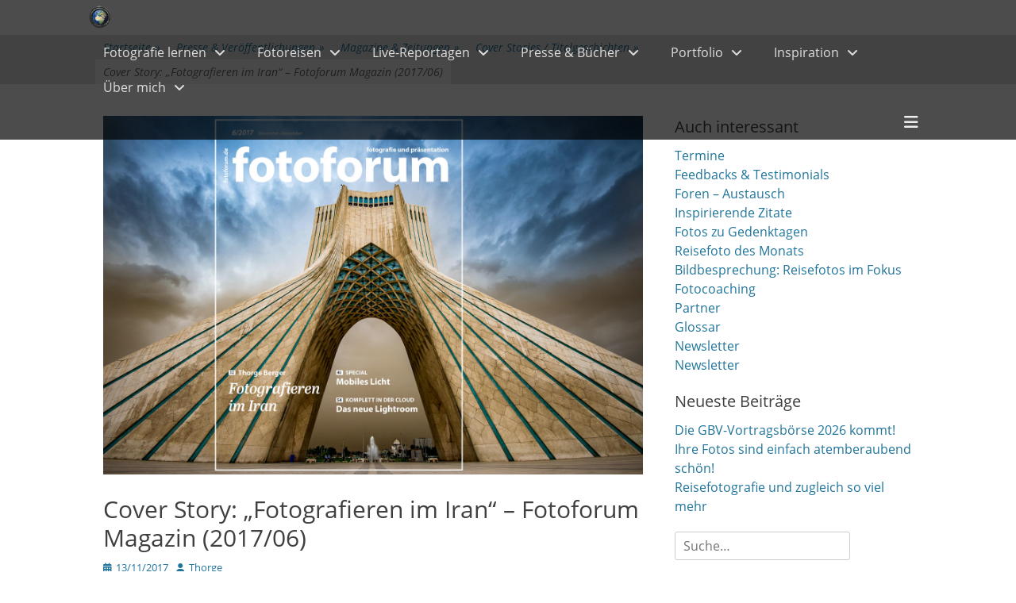

--- FILE ---
content_type: text/html; charset=UTF-8
request_url: https://reisefotografie.de/fotoforum-magazin-2017-06-fotografieren-im-iran/
body_size: 64417
content:
<!DOCTYPE html><html ><head><meta charset="UTF-8"><link rel="profile" href="https://gmpg.org/xfn/11"><meta name='robots' content='index, follow, max-image-preview:large, max-snippet:-1, max-video-preview:-1' /><style>img:is([sizes="auto" i], [sizes^="auto," i]) { contain-intrinsic-size: 3000px 1500px }</style><meta name="viewport" content="width=device-width, initial-scale=1, minimum-scale=1"><title>Cover Story: &quot;Fotografieren im Iran&quot; - Fotoforum Magazin (2017/06) - Reisefotografie</title><meta name="description" content="Die 9-seitige Titelgeschichte im Fotoforum Magazin: &quot;Fotografieren im Iran&quot; von Heike Berger (Text) &amp; Thorge Berger (Fotos &amp; Text)." /><link rel="canonical" href="https://reisefotografie.de/fotoforum-magazin-2017-06-fotografieren-im-iran/" /><meta property="og:locale" content="de_DE" /><meta property="og:type" content="article" /><meta property="og:title" content="Cover Story: &quot;Fotografieren im Iran&quot; - Fotoforum Magazin (2017/06) - Reisefotografie" /><meta property="og:description" content="Die 9-seitige Titelgeschichte im Fotoforum Magazin: &quot;Fotografieren im Iran&quot; von Heike Berger (Text) &amp; Thorge Berger (Fotos &amp; Text)." /><meta property="og:url" content="https://reisefotografie.de/fotoforum-magazin-2017-06-fotografieren-im-iran/" /><meta property="og:site_name" content="Reisefotografie" /><meta property="article:publisher" content="https://de-de.facebook.com/fotografiereisen/" /><meta property="article:published_time" content="2017-11-13T13:48:34+00:00" /><meta property="article:modified_time" content="2024-05-09T12:35:35+00:00" /><meta property="og:image" content="https://reisefotografie.de/wp-content/uploads/2017/11/Fotoforum-Titelgeschichte-IRAN-von-Thorge-Berger.jpg" /><meta property="og:image:width" content="1500" /><meta property="og:image:height" content="998" /><meta property="og:image:type" content="image/jpeg" /><meta name="author" content="Thorge" /><meta name="twitter:card" content="summary_large_image" /><meta name="twitter:label1" content="Verfasst von" /><meta name="twitter:data1" content="Thorge" /><meta name="twitter:label2" content="Geschätzte Lesezeit" /><meta name="twitter:data2" content="2 Minuten" /> <script type="application/ld+json" class="yoast-schema-graph">{"@context":"https://schema.org","@graph":[{"@type":"Article","@id":"https://reisefotografie.de/fotoforum-magazin-2017-06-fotografieren-im-iran/#article","isPartOf":{"@id":"https://reisefotografie.de/fotoforum-magazin-2017-06-fotografieren-im-iran/"},"author":{"name":"Thorge","@id":"https://reisefotografie.de/#/schema/person/7ef3c46c1484177fbd9be23b4bc6e6d3"},"headline":"Cover Story: &#8222;Fotografieren im Iran&#8220; &#8211; Fotoforum Magazin (2017/06)","datePublished":"2017-11-13T13:48:34+00:00","dateModified":"2024-05-09T12:35:35+00:00","mainEntityOfPage":{"@id":"https://reisefotografie.de/fotoforum-magazin-2017-06-fotografieren-im-iran/"},"wordCount":284,"publisher":{"@id":"https://reisefotografie.de/#organization"},"image":{"@id":"https://reisefotografie.de/fotoforum-magazin-2017-06-fotografieren-im-iran/#primaryimage"},"thumbnailUrl":"https://reisefotografie.de/wp-content/uploads/2017/11/Fotoforum-Titelgeschichte-IRAN-von-Thorge-Berger.jpg","keywords":["Artikel","Cover Story","Coverstory","Fotoforum","Fotoreise in den Iran","Iran","Presse","Reisefotografie","Titelgeschichte"],"articleSection":["Cover Stories / Titelgeschichten","Fotoforum","Magazine &amp; Zeitungen","Presse &amp; Veröffentlichungen"],"inLanguage":"de"},{"@type":"WebPage","@id":"https://reisefotografie.de/fotoforum-magazin-2017-06-fotografieren-im-iran/","url":"https://reisefotografie.de/fotoforum-magazin-2017-06-fotografieren-im-iran/","name":"Cover Story: \"Fotografieren im Iran\" - Fotoforum Magazin (2017/06) - Reisefotografie","isPartOf":{"@id":"https://reisefotografie.de/#website"},"primaryImageOfPage":{"@id":"https://reisefotografie.de/fotoforum-magazin-2017-06-fotografieren-im-iran/#primaryimage"},"image":{"@id":"https://reisefotografie.de/fotoforum-magazin-2017-06-fotografieren-im-iran/#primaryimage"},"thumbnailUrl":"https://reisefotografie.de/wp-content/uploads/2017/11/Fotoforum-Titelgeschichte-IRAN-von-Thorge-Berger.jpg","datePublished":"2017-11-13T13:48:34+00:00","dateModified":"2024-05-09T12:35:35+00:00","description":"Die 9-seitige Titelgeschichte im Fotoforum Magazin: \"Fotografieren im Iran\" von Heike Berger (Text) & Thorge Berger (Fotos & Text).","breadcrumb":{"@id":"https://reisefotografie.de/fotoforum-magazin-2017-06-fotografieren-im-iran/#breadcrumb"},"inLanguage":"de","potentialAction":[{"@type":"ReadAction","target":["https://reisefotografie.de/fotoforum-magazin-2017-06-fotografieren-im-iran/"]}]},{"@type":"ImageObject","inLanguage":"de","@id":"https://reisefotografie.de/fotoforum-magazin-2017-06-fotografieren-im-iran/#primaryimage","url":"https://reisefotografie.de/wp-content/uploads/2017/11/Fotoforum-Titelgeschichte-IRAN-von-Thorge-Berger.jpg","contentUrl":"https://reisefotografie.de/wp-content/uploads/2017/11/Fotoforum-Titelgeschichte-IRAN-von-Thorge-Berger.jpg","width":1500,"height":998,"caption":"Fotoforum Titelgeschichte IRAN von Thorge Berger"},{"@type":"BreadcrumbList","@id":"https://reisefotografie.de/fotoforum-magazin-2017-06-fotografieren-im-iran/#breadcrumb","itemListElement":[{"@type":"ListItem","position":1,"name":"Startseite","item":"https://reisefotografie.de/"},{"@type":"ListItem","position":2,"name":"Cover Story: &#8222;Fotografieren im Iran&#8220; &#8211; Fotoforum Magazin (2017/06)"}]},{"@type":"WebSite","@id":"https://reisefotografie.de/#website","url":"https://reisefotografie.de/","name":"Reisefotografie","description":"Fotoworkshops, Fotoreisen, Reisereportagen, Fotoreportagen, Live-Reportagen, Multivisions-Vorträge","publisher":{"@id":"https://reisefotografie.de/#organization"},"potentialAction":[{"@type":"SearchAction","target":{"@type":"EntryPoint","urlTemplate":"https://reisefotografie.de/?s={search_term_string}"},"query-input":{"@type":"PropertyValueSpecification","valueRequired":true,"valueName":"search_term_string"}}],"inLanguage":"de"},{"@type":"Organization","@id":"https://reisefotografie.de/#organization","name":"Reisefotografie","url":"https://reisefotografie.de/","logo":{"@type":"ImageObject","inLanguage":"de","@id":"https://reisefotografie.de/#/schema/logo/image/","url":"https://reisefotografie.de/wp-content/uploads/2019/07/Reisefotografie-Thorge-Berger.png","contentUrl":"https://reisefotografie.de/wp-content/uploads/2019/07/Reisefotografie-Thorge-Berger.png","width":370,"height":370,"caption":"Reisefotografie"},"image":{"@id":"https://reisefotografie.de/#/schema/logo/image/"},"sameAs":["https://de-de.facebook.com/fotografiereisen/","https://www.instagram.com/thorgeberger/"]},{"@type":"Person","@id":"https://reisefotografie.de/#/schema/person/7ef3c46c1484177fbd9be23b4bc6e6d3","name":"Thorge","image":{"@type":"ImageObject","inLanguage":"de","@id":"https://reisefotografie.de/#/schema/person/image/","url":"https://secure.gravatar.com/avatar/5d4311dcfe8ba72ded3ce66d8d41158f60cc541f30b6996bf81d3959126a2fd1?s=96&d=mm&r=x","contentUrl":"https://secure.gravatar.com/avatar/5d4311dcfe8ba72ded3ce66d8d41158f60cc541f30b6996bf81d3959126a2fd1?s=96&d=mm&r=x","caption":"Thorge"},"url":"https://reisefotografie.de/author/marc_1166/"}]}</script> <link rel='dns-prefetch' href='//cdn.jsdelivr.net' /><link rel="alternate" type="application/rss+xml" title="Reisefotografie &raquo; Feed" href="https://reisefotografie.de/feed/" /><link rel="alternate" type="application/rss+xml" title="Reisefotografie &raquo; Kommentar-Feed" href="https://reisefotografie.de/comments/feed/" /><link rel="alternate" type="text/calendar" title="Reisefotografie &raquo; iCal Feed" href="https://reisefotografie.de/termine/?ical=1" /> <script defer src="[data-uri]"></script> <link rel='stylesheet' id='sbi_styles-css' href='https://reisefotografie.de/wp-content/plugins/instagram-feed/css/sbi-styles.min.css?ver=6.10.0' type='text/css' media='all' /><link rel='stylesheet' id='tribe-events-pro-mini-calendar-block-styles-css' href='https://reisefotografie.de/wp-content/cache/autoptimize/autoptimize_single_f8ed6f7b684bf8d42928035cc6e0b9dd.php?ver=7.7.12' type='text/css' media='all' /><style id='wp-emoji-styles-inline-css' type='text/css'>img.wp-smiley, img.emoji {
		display: inline !important;
		border: none !important;
		box-shadow: none !important;
		height: 1em !important;
		width: 1em !important;
		margin: 0 0.07em !important;
		vertical-align: -0.1em !important;
		background: none !important;
		padding: 0 !important;
	}</style><link rel='stylesheet' id='wp-block-library-css' href='https://reisefotografie.de/wp-includes/css/dist/block-library/style.min.css?ver=5dffde7ea04bc768f4a4af60116e2505' type='text/css' media='all' /><style id='wp-block-library-theme-inline-css' type='text/css'>.wp-block-audio :where(figcaption){color:#555;font-size:13px;text-align:center}.is-dark-theme .wp-block-audio :where(figcaption){color:#ffffffa6}.wp-block-audio{margin:0 0 1em}.wp-block-code{border:1px solid #ccc;border-radius:4px;font-family:Menlo,Consolas,monaco,monospace;padding:.8em 1em}.wp-block-embed :where(figcaption){color:#555;font-size:13px;text-align:center}.is-dark-theme .wp-block-embed :where(figcaption){color:#ffffffa6}.wp-block-embed{margin:0 0 1em}.blocks-gallery-caption{color:#555;font-size:13px;text-align:center}.is-dark-theme .blocks-gallery-caption{color:#ffffffa6}:root :where(.wp-block-image figcaption){color:#555;font-size:13px;text-align:center}.is-dark-theme :root :where(.wp-block-image figcaption){color:#ffffffa6}.wp-block-image{margin:0 0 1em}.wp-block-pullquote{border-bottom:4px solid;border-top:4px solid;color:currentColor;margin-bottom:1.75em}.wp-block-pullquote cite,.wp-block-pullquote footer,.wp-block-pullquote__citation{color:currentColor;font-size:.8125em;font-style:normal;text-transform:uppercase}.wp-block-quote{border-left:.25em solid;margin:0 0 1.75em;padding-left:1em}.wp-block-quote cite,.wp-block-quote footer{color:currentColor;font-size:.8125em;font-style:normal;position:relative}.wp-block-quote:where(.has-text-align-right){border-left:none;border-right:.25em solid;padding-left:0;padding-right:1em}.wp-block-quote:where(.has-text-align-center){border:none;padding-left:0}.wp-block-quote.is-large,.wp-block-quote.is-style-large,.wp-block-quote:where(.is-style-plain){border:none}.wp-block-search .wp-block-search__label{font-weight:700}.wp-block-search__button{border:1px solid #ccc;padding:.375em .625em}:where(.wp-block-group.has-background){padding:1.25em 2.375em}.wp-block-separator.has-css-opacity{opacity:.4}.wp-block-separator{border:none;border-bottom:2px solid;margin-left:auto;margin-right:auto}.wp-block-separator.has-alpha-channel-opacity{opacity:1}.wp-block-separator:not(.is-style-wide):not(.is-style-dots){width:100px}.wp-block-separator.has-background:not(.is-style-dots){border-bottom:none;height:1px}.wp-block-separator.has-background:not(.is-style-wide):not(.is-style-dots){height:2px}.wp-block-table{margin:0 0 1em}.wp-block-table td,.wp-block-table th{word-break:normal}.wp-block-table :where(figcaption){color:#555;font-size:13px;text-align:center}.is-dark-theme .wp-block-table :where(figcaption){color:#ffffffa6}.wp-block-video :where(figcaption){color:#555;font-size:13px;text-align:center}.is-dark-theme .wp-block-video :where(figcaption){color:#ffffffa6}.wp-block-video{margin:0 0 1em}:root :where(.wp-block-template-part.has-background){margin-bottom:0;margin-top:0;padding:1.25em 2.375em}</style><style id='classic-theme-styles-inline-css' type='text/css'>/*! This file is auto-generated */
.wp-block-button__link{color:#fff;background-color:#32373c;border-radius:9999px;box-shadow:none;text-decoration:none;padding:calc(.667em + 2px) calc(1.333em + 2px);font-size:1.125em}.wp-block-file__button{background:#32373c;color:#fff;text-decoration:none}</style><style id='global-styles-inline-css' type='text/css'>:root{--wp--preset--aspect-ratio--square: 1;--wp--preset--aspect-ratio--4-3: 4/3;--wp--preset--aspect-ratio--3-4: 3/4;--wp--preset--aspect-ratio--3-2: 3/2;--wp--preset--aspect-ratio--2-3: 2/3;--wp--preset--aspect-ratio--16-9: 16/9;--wp--preset--aspect-ratio--9-16: 9/16;--wp--preset--color--black: #000000;--wp--preset--color--cyan-bluish-gray: #abb8c3;--wp--preset--color--white: #ffffff;--wp--preset--color--pale-pink: #f78da7;--wp--preset--color--vivid-red: #cf2e2e;--wp--preset--color--luminous-vivid-orange: #ff6900;--wp--preset--color--luminous-vivid-amber: #fcb900;--wp--preset--color--light-green-cyan: #7bdcb5;--wp--preset--color--vivid-green-cyan: #00d084;--wp--preset--color--pale-cyan-blue: #8ed1fc;--wp--preset--color--vivid-cyan-blue: #0693e3;--wp--preset--color--vivid-purple: #9b51e0;--wp--preset--color--gray: #404040;--wp--preset--color--light-gray: #eeeeee;--wp--preset--color--blue: #21759b;--wp--preset--gradient--vivid-cyan-blue-to-vivid-purple: linear-gradient(135deg,rgba(6,147,227,1) 0%,rgb(155,81,224) 100%);--wp--preset--gradient--light-green-cyan-to-vivid-green-cyan: linear-gradient(135deg,rgb(122,220,180) 0%,rgb(0,208,130) 100%);--wp--preset--gradient--luminous-vivid-amber-to-luminous-vivid-orange: linear-gradient(135deg,rgba(252,185,0,1) 0%,rgba(255,105,0,1) 100%);--wp--preset--gradient--luminous-vivid-orange-to-vivid-red: linear-gradient(135deg,rgba(255,105,0,1) 0%,rgb(207,46,46) 100%);--wp--preset--gradient--very-light-gray-to-cyan-bluish-gray: linear-gradient(135deg,rgb(238,238,238) 0%,rgb(169,184,195) 100%);--wp--preset--gradient--cool-to-warm-spectrum: linear-gradient(135deg,rgb(74,234,220) 0%,rgb(151,120,209) 20%,rgb(207,42,186) 40%,rgb(238,44,130) 60%,rgb(251,105,98) 80%,rgb(254,248,76) 100%);--wp--preset--gradient--blush-light-purple: linear-gradient(135deg,rgb(255,206,236) 0%,rgb(152,150,240) 100%);--wp--preset--gradient--blush-bordeaux: linear-gradient(135deg,rgb(254,205,165) 0%,rgb(254,45,45) 50%,rgb(107,0,62) 100%);--wp--preset--gradient--luminous-dusk: linear-gradient(135deg,rgb(255,203,112) 0%,rgb(199,81,192) 50%,rgb(65,88,208) 100%);--wp--preset--gradient--pale-ocean: linear-gradient(135deg,rgb(255,245,203) 0%,rgb(182,227,212) 50%,rgb(51,167,181) 100%);--wp--preset--gradient--electric-grass: linear-gradient(135deg,rgb(202,248,128) 0%,rgb(113,206,126) 100%);--wp--preset--gradient--midnight: linear-gradient(135deg,rgb(2,3,129) 0%,rgb(40,116,252) 100%);--wp--preset--font-size--small: 14px;--wp--preset--font-size--medium: 20px;--wp--preset--font-size--large: 42px;--wp--preset--font-size--x-large: 42px;--wp--preset--font-size--normal: 18px;--wp--preset--font-size--huge: 54px;--wp--preset--spacing--20: 0.44rem;--wp--preset--spacing--30: 0.67rem;--wp--preset--spacing--40: 1rem;--wp--preset--spacing--50: 1.5rem;--wp--preset--spacing--60: 2.25rem;--wp--preset--spacing--70: 3.38rem;--wp--preset--spacing--80: 5.06rem;--wp--preset--shadow--natural: 6px 6px 9px rgba(0, 0, 0, 0.2);--wp--preset--shadow--deep: 12px 12px 50px rgba(0, 0, 0, 0.4);--wp--preset--shadow--sharp: 6px 6px 0px rgba(0, 0, 0, 0.2);--wp--preset--shadow--outlined: 6px 6px 0px -3px rgba(255, 255, 255, 1), 6px 6px rgba(0, 0, 0, 1);--wp--preset--shadow--crisp: 6px 6px 0px rgba(0, 0, 0, 1);}:where(.is-layout-flex){gap: 0.5em;}:where(.is-layout-grid){gap: 0.5em;}body .is-layout-flex{display: flex;}.is-layout-flex{flex-wrap: wrap;align-items: center;}.is-layout-flex > :is(*, div){margin: 0;}body .is-layout-grid{display: grid;}.is-layout-grid > :is(*, div){margin: 0;}:where(.wp-block-columns.is-layout-flex){gap: 2em;}:where(.wp-block-columns.is-layout-grid){gap: 2em;}:where(.wp-block-post-template.is-layout-flex){gap: 1.25em;}:where(.wp-block-post-template.is-layout-grid){gap: 1.25em;}.has-black-color{color: var(--wp--preset--color--black) !important;}.has-cyan-bluish-gray-color{color: var(--wp--preset--color--cyan-bluish-gray) !important;}.has-white-color{color: var(--wp--preset--color--white) !important;}.has-pale-pink-color{color: var(--wp--preset--color--pale-pink) !important;}.has-vivid-red-color{color: var(--wp--preset--color--vivid-red) !important;}.has-luminous-vivid-orange-color{color: var(--wp--preset--color--luminous-vivid-orange) !important;}.has-luminous-vivid-amber-color{color: var(--wp--preset--color--luminous-vivid-amber) !important;}.has-light-green-cyan-color{color: var(--wp--preset--color--light-green-cyan) !important;}.has-vivid-green-cyan-color{color: var(--wp--preset--color--vivid-green-cyan) !important;}.has-pale-cyan-blue-color{color: var(--wp--preset--color--pale-cyan-blue) !important;}.has-vivid-cyan-blue-color{color: var(--wp--preset--color--vivid-cyan-blue) !important;}.has-vivid-purple-color{color: var(--wp--preset--color--vivid-purple) !important;}.has-black-background-color{background-color: var(--wp--preset--color--black) !important;}.has-cyan-bluish-gray-background-color{background-color: var(--wp--preset--color--cyan-bluish-gray) !important;}.has-white-background-color{background-color: var(--wp--preset--color--white) !important;}.has-pale-pink-background-color{background-color: var(--wp--preset--color--pale-pink) !important;}.has-vivid-red-background-color{background-color: var(--wp--preset--color--vivid-red) !important;}.has-luminous-vivid-orange-background-color{background-color: var(--wp--preset--color--luminous-vivid-orange) !important;}.has-luminous-vivid-amber-background-color{background-color: var(--wp--preset--color--luminous-vivid-amber) !important;}.has-light-green-cyan-background-color{background-color: var(--wp--preset--color--light-green-cyan) !important;}.has-vivid-green-cyan-background-color{background-color: var(--wp--preset--color--vivid-green-cyan) !important;}.has-pale-cyan-blue-background-color{background-color: var(--wp--preset--color--pale-cyan-blue) !important;}.has-vivid-cyan-blue-background-color{background-color: var(--wp--preset--color--vivid-cyan-blue) !important;}.has-vivid-purple-background-color{background-color: var(--wp--preset--color--vivid-purple) !important;}.has-black-border-color{border-color: var(--wp--preset--color--black) !important;}.has-cyan-bluish-gray-border-color{border-color: var(--wp--preset--color--cyan-bluish-gray) !important;}.has-white-border-color{border-color: var(--wp--preset--color--white) !important;}.has-pale-pink-border-color{border-color: var(--wp--preset--color--pale-pink) !important;}.has-vivid-red-border-color{border-color: var(--wp--preset--color--vivid-red) !important;}.has-luminous-vivid-orange-border-color{border-color: var(--wp--preset--color--luminous-vivid-orange) !important;}.has-luminous-vivid-amber-border-color{border-color: var(--wp--preset--color--luminous-vivid-amber) !important;}.has-light-green-cyan-border-color{border-color: var(--wp--preset--color--light-green-cyan) !important;}.has-vivid-green-cyan-border-color{border-color: var(--wp--preset--color--vivid-green-cyan) !important;}.has-pale-cyan-blue-border-color{border-color: var(--wp--preset--color--pale-cyan-blue) !important;}.has-vivid-cyan-blue-border-color{border-color: var(--wp--preset--color--vivid-cyan-blue) !important;}.has-vivid-purple-border-color{border-color: var(--wp--preset--color--vivid-purple) !important;}.has-vivid-cyan-blue-to-vivid-purple-gradient-background{background: var(--wp--preset--gradient--vivid-cyan-blue-to-vivid-purple) !important;}.has-light-green-cyan-to-vivid-green-cyan-gradient-background{background: var(--wp--preset--gradient--light-green-cyan-to-vivid-green-cyan) !important;}.has-luminous-vivid-amber-to-luminous-vivid-orange-gradient-background{background: var(--wp--preset--gradient--luminous-vivid-amber-to-luminous-vivid-orange) !important;}.has-luminous-vivid-orange-to-vivid-red-gradient-background{background: var(--wp--preset--gradient--luminous-vivid-orange-to-vivid-red) !important;}.has-very-light-gray-to-cyan-bluish-gray-gradient-background{background: var(--wp--preset--gradient--very-light-gray-to-cyan-bluish-gray) !important;}.has-cool-to-warm-spectrum-gradient-background{background: var(--wp--preset--gradient--cool-to-warm-spectrum) !important;}.has-blush-light-purple-gradient-background{background: var(--wp--preset--gradient--blush-light-purple) !important;}.has-blush-bordeaux-gradient-background{background: var(--wp--preset--gradient--blush-bordeaux) !important;}.has-luminous-dusk-gradient-background{background: var(--wp--preset--gradient--luminous-dusk) !important;}.has-pale-ocean-gradient-background{background: var(--wp--preset--gradient--pale-ocean) !important;}.has-electric-grass-gradient-background{background: var(--wp--preset--gradient--electric-grass) !important;}.has-midnight-gradient-background{background: var(--wp--preset--gradient--midnight) !important;}.has-small-font-size{font-size: var(--wp--preset--font-size--small) !important;}.has-medium-font-size{font-size: var(--wp--preset--font-size--medium) !important;}.has-large-font-size{font-size: var(--wp--preset--font-size--large) !important;}.has-x-large-font-size{font-size: var(--wp--preset--font-size--x-large) !important;}
:where(.wp-block-post-template.is-layout-flex){gap: 1.25em;}:where(.wp-block-post-template.is-layout-grid){gap: 1.25em;}
:where(.wp-block-columns.is-layout-flex){gap: 2em;}:where(.wp-block-columns.is-layout-grid){gap: 2em;}
:root :where(.wp-block-pullquote){font-size: 1.5em;line-height: 1.6;}</style><link rel='stylesheet' id='af-fontawesome-css' href='https://reisefotografie.de/wp-content/plugins/asgaros-forum/libs/fontawesome/css/all.min.css?ver=3.3.0' type='text/css' media='all' /><link rel='stylesheet' id='af-fontawesome-compat-v4-css' href='https://reisefotografie.de/wp-content/plugins/asgaros-forum/libs/fontawesome/css/v4-shims.min.css?ver=3.3.0' type='text/css' media='all' /><link rel='stylesheet' id='af-widgets-css' href='https://reisefotografie.de/wp-content/cache/autoptimize/autoptimize_single_40b2b231d8f1cb10657e5340000d22e0.php?ver=3.3.0' type='text/css' media='all' /><link rel='stylesheet' id='dashicons-css' href='https://reisefotografie.de/wp-includes/css/dashicons.min.css?ver=5dffde7ea04bc768f4a4af60116e2505' type='text/css' media='all' /><link rel='stylesheet' id='catchwebtools-to-top-css' href='https://reisefotografie.de/wp-content/cache/autoptimize/autoptimize_single_e6dcff590871824a6afac9a8c6bf48ba.php?ver=1.0.0' type='text/css' media='all' /><link rel='stylesheet' id='cwt-font-awesome-css' href='https://reisefotografie.de/wp-content/plugins/catch-web-tools/css/font-awesome/css/all.min.css?ver=6.7.2' type='text/css' media='all' /><link rel='stylesheet' id='cwt-styles-css' href='https://reisefotografie.de/wp-content/cache/autoptimize/autoptimize_single_7105d198da69da4333914d4ad0611dff.php?ver=1' type='text/css' media='all' /><link rel='stylesheet' id='ngg_trigger_buttons-css' href='https://reisefotografie.de/wp-content/cache/autoptimize/autoptimize_single_df077d2b89d0565a22b60fce9c0d1116.php?ver=4.0.4' type='text/css' media='all' /><link rel='stylesheet' id='photocrati-nextgen_pro_lightbox-0-css' href='https://reisefotografie.de/wp-content/cache/autoptimize/autoptimize_single_08ed2f43b6624f266e8326c998f897e4.php?ver=4.0.4' type='text/css' media='all' /><link rel='stylesheet' id='photocrati-nextgen_pro_lightbox-1-css' href='https://reisefotografie.de/wp-content/cache/autoptimize/autoptimize_single_bf9d7f6e9398e2415fa6f4c0789e9cf4.php?ver=4.0.4' type='text/css' media='all' /><link rel='stylesheet' id='fontawesome_v4_shim_style-css' href='https://reisefotografie.de/wp-content/plugins/nextgen-gallery/static/FontAwesome/css/v4-shims.min.css?ver=5dffde7ea04bc768f4a4af60116e2505' type='text/css' media='all' /><link rel='stylesheet' id='fontawesome-css' href='https://reisefotografie.de/wp-content/plugins/nextgen-gallery/static/FontAwesome/css/all.min.css?ver=5dffde7ea04bc768f4a4af60116e2505' type='text/css' media='all' /><link rel='stylesheet' id='ngg-pro-add-to-cart-css' href='https://reisefotografie.de/wp-content/cache/autoptimize/autoptimize_single_74820f68665f97b08bbaa00c7c9d740d.php?ver=3.99.0' type='text/css' media='all' /><link rel='stylesheet' id='animations.css-css' href='https://reisefotografie.de/wp-content/plugins/nextgen-gallery-pro/static/Display/Animations/animate.min.css?ver=4.1.1' type='text/css' media='all' /><link rel='stylesheet' id='ngg_pro_horizontal_filmstrip_theme_css-css' href='https://reisefotografie.de/wp-content/cache/autoptimize/autoptimize_single_78753655d9817dfada73530cbd050a8a.php?ver=4.0.2' type='text/css' media='all' /><link rel='stylesheet' id='photocrati-image_protection-css-css' href='https://reisefotografie.de/wp-content/cache/autoptimize/autoptimize_single_9b6773b56f45b82f3ec2f56a5f8a8026.php?ver=2.2.0' type='text/css' media='all' /><link rel='stylesheet' id='toc-screen-css' href='https://reisefotografie.de/wp-content/plugins/table-of-contents-plus/screen.min.css?ver=2411.1' type='text/css' media='all' /><link rel='stylesheet' id='wpg-main-style-css' href='https://reisefotografie.de/wp-content/cache/autoptimize/autoptimize_single_82e806eb197c4d2588b43efbb1b1dc2b.php?ver=5dffde7ea04bc768f4a4af60116e2505' type='text/css' media='all' /><link rel='stylesheet' id='wpg-tooltipster-style-css' href='https://reisefotografie.de/wp-content/cache/autoptimize/autoptimize_single_d115154b4e0dfd44110462064fb12af1.php?ver=5dffde7ea04bc768f4a4af60116e2505' type='text/css' media='all' /><link rel='stylesheet' id='mc4wp-form-themes-css' href='https://reisefotografie.de/wp-content/cache/autoptimize/autoptimize_single_afbf3d0bbfa6ce205232ea67532425ca.php?ver=4.11.1' type='text/css' media='all' /><link rel='stylesheet' id='parent-style-css' href='https://reisefotografie.de/wp-content/cache/autoptimize/autoptimize_single_73e3866007574431732f07f2b4d589a3.php?ver=5dffde7ea04bc768f4a4af60116e2505' type='text/css' media='all' /><link rel='stylesheet' id='child-style-css' href='https://reisefotografie.de/wp-content/cache/autoptimize/autoptimize_single_e874802f96a107267ffd756c2b663443.php?ver=5dffde7ea04bc768f4a4af60116e2505' type='text/css' media='all' /><link rel='stylesheet' id='full-frame-fonts-css' href='https://reisefotografie.de/wp-content/cache/autoptimize/autoptimize_single_5fdf9a88d1b6dfd837c66a30c72f4a46.php' type='text/css' media='all' /><link rel='stylesheet' id='full-frame-style-css' href='https://reisefotografie.de/wp-content/cache/autoptimize/autoptimize_single_e874802f96a107267ffd756c2b663443.php?ver=20251218-90407' type='text/css' media='all' /><link rel='stylesheet' id='font-awesome-css' href='https://reisefotografie.de/wp-content/themes/full-frame-pro/css/font-awesome/css/all.min.css?ver=6.7.2' type='text/css' media='all' /><link rel='stylesheet' id='fullframe-responsive-css' href='https://reisefotografie.de/wp-content/cache/autoptimize/autoptimize_single_c420e13af8b0d90ed84cd4786a6fd38b.php?ver=5dffde7ea04bc768f4a4af60116e2505' type='text/css' media='all' /><link rel='stylesheet' id='jquery-sidr-css' href='https://reisefotografie.de/wp-content/themes/full-frame-pro/css/jquery.sidr.light.min.css?ver=2.1.0' type='text/css' media='all' /><link rel='stylesheet' id='full-frame-block-style-css' href='https://reisefotografie.de/wp-content/cache/autoptimize/autoptimize_single_9bd9bcb5f1cc1b11b7eda2221be191df.php?ver=20251218-90407' type='text/css' media='all' /><link rel='stylesheet' id='borlabs-cookie-css' href='https://reisefotografie.de/wp-content/cache/autoptimize/autoptimize_single_b1e26a32937668b2d653564e75280bf6.php?ver=1.9.9-1' type='text/css' media='all' /><style id='borlabs-cookie-inline-css' type='text/css'>[data-borlabs-cookie-wrap] [data-borlabs-cookie] {background:#f9f9f9 !important; color:#606569 !important;}
[data-borlabs-cookie-wrap] [data-borlabs-cookie] p {color:#606569 !important;}
[data-borlabs-cookie-wrap] [data-borlabs-cookie] p a {color:#288fe9 !important;}
[data-borlabs-cookie-wrap] [data-borlabs-cookie] p.borlabsCookieSubHeadline {background:#eeeeee !important;}
[data-borlabs-cookie-wrap] [data-borlabs-cookie] p.borlabsCookieSuccess {color:#5eb930 !important;}
[data-borlabs-cookie-wrap] [data-borlabs-cookie] [data-borlabs-selection] ul {border-top: 1px solid #f2f2f2 !important; border-left: 1px solid #f2f2f2 !important; border-right: 1px solid #f2f2f2 !important;}
[data-borlabs-cookie-wrap] [data-borlabs-cookie] [data-borlabs-selection] ul li.cookieOption1 {background:#ffffff !important; border-bottom: 1px solid #f2f2f2 !important; color:#606569 !important;}
[data-borlabs-cookie-wrap] [data-borlabs-cookie] [data-borlabs-selection] ul li.cookieOption1:hover {background-color:#288fe9 !important; color:#ffffff !important;}
[data-borlabs-cookie-wrap] [data-borlabs-cookie] [data-borlabs-selection] ul li.cookieOption2 {background:#ffffff !important; border-bottom: 1px solid #f2f2f2 !important; color:#606569 !important;}
[data-borlabs-cookie-wrap] [data-borlabs-cookie] [data-borlabs-selection] ul li.cookieOption2:hover {background-color:#288fe9 !important; color:#ffffff !important;}
[data-borlabs-cookie-wrap] [data-borlabs-cookie] [data-borlabs-selection] ul li.cookieOption3 {background:#ffffff !important; border-bottom: 1px solid #f2f2f2 !important; color:#606569 !important;}
[data-borlabs-cookie-wrap] [data-borlabs-cookie] [data-borlabs-selection] ul li.cookieOption3:hover {background-color:#288fe9 !important; color:#ffffff !important;}
[data-borlabs-cookie-wrap] [data-borlabs-cookie] [data-borlabs-help] a {color:#288fe9 !important;}
.borlabs-cookie-bct-default, [data-borlabs-cookie-opt-out] {background:#efefef !important; color: #666666 !important;}
.borlabs-cookie-bct-default p, [data-borlabs-cookie-opt-out] p {color: #666666 !important;}
.borlabs-cookie-bct-default a[role="button"], [data-borlabs-cookie-opt-out] a[role="button"] {background:#288fe9 !important; color: #ffffff !important;}
.borlabs-cookie-bct-default a[role="button"]:hover, [data-borlabs-cookie-opt-out] a[role="button"]:hover {background:#2875e9 !important; color: #ffffff !important;}
[data-borlabs-cookie-opt-out] [data-borlabs-cookie-opt-out-success] {color: #5eb930 !important;}</style> <script defer type="text/javascript" src="https://reisefotografie.de/wp-includes/js/jquery/jquery.min.js?ver=3.7.1" id="jquery-core-js"></script> <script defer type="text/javascript" src="https://reisefotografie.de/wp-includes/js/jquery/jquery-migrate.min.js?ver=3.4.1" id="jquery-migrate-js"></script> <script defer id="catchwebtools-to-top-js-extra" src="[data-uri]"></script> <script defer type="text/javascript" src="https://reisefotografie.de/wp-content/cache/autoptimize/autoptimize_single_0e3af3767332ef4751fc06f74426b57f.php?ver=1.0.0" id="catchwebtools-to-top-js"></script> <script defer id="photocrati_ajax-js-extra" src="[data-uri]"></script> <script defer type="text/javascript" src="https://reisefotografie.de/wp-content/plugins/nextgen-gallery/static/Legacy/ajax.min.js?ver=4.0.4" id="photocrati_ajax-js"></script> <script defer type="text/javascript" src="https://reisefotografie.de/wp-content/plugins/nextgen-gallery/static/FontAwesome/js/v4-shims.min.js?ver=5.3.1" id="fontawesome_v4_shim-js"></script> <script type="text/javascript" defer crossorigin="anonymous" data-auto-replace-svg="false" data-keep-original-source="false" data-search-pseudo-elements src="https://reisefotografie.de/wp-content/plugins/nextgen-gallery/static/FontAwesome/js/all.min.js?ver=5.3.1" id="fontawesome-js"></script> <script defer type="text/javascript" src="https://cdn.jsdelivr.net/npm/js-cookie@2.2.0/src/js.cookie.min.js?ver=2.2.0" id="js-cookie-js"></script> <script defer type="text/javascript" src="https://reisefotografie.de/wp-content/cache/autoptimize/autoptimize_single_7e0faea93a34d8c075c9973000573eab.php?ver=3.99.0" id="sprintf-js"></script> <script defer type="text/javascript" src="https://reisefotografie.de/wp-content/cache/autoptimize/autoptimize_single_3af47f98cf5a8c0e11b48c2aa7289241.php?ver=1.6.1" id="ngg_galleria-js"></script> <script defer type="text/javascript" src="https://reisefotografie.de/wp-content/cache/autoptimize/autoptimize_single_5c805fc29ce450f3584e6fbdfb076225.php?ver=4.0.2" id="ngg_galleria_init-js"></script> <script defer type="text/javascript" src="https://reisefotografie.de/wp-content/cache/autoptimize/autoptimize_single_8fc92801db5274012ff2d32e9883eea1.php?ver=4.0.2" id="pressure-js"></script> <script defer id="photocrati-image_protection-js-js-extra" src="[data-uri]"></script> <script defer type="text/javascript" src="https://reisefotografie.de/wp-content/cache/autoptimize/autoptimize_single_7e8f91568a286ca74a63b26f81e323bd.php?ver=2.2.0" id="photocrati-image_protection-js-js"></script> <script defer type="text/javascript" src="https://reisefotografie.de/wp-content/plugins/wp_glossary/assets/js/mixitup.min.js?ver=5dffde7ea04bc768f4a4af60116e2505" id="wpg-mixitup-script-js"></script> <script defer type="text/javascript" src="https://reisefotografie.de/wp-content/plugins/wp_glossary/assets/js/jquery.tooltipster.min.js?ver=5dffde7ea04bc768f4a4af60116e2505" id="wpg-tooltipster-script-js"></script> <script defer id="wpg-main-script-js-extra" src="[data-uri]"></script> <script defer type="text/javascript" src="https://reisefotografie.de/wp-content/cache/autoptimize/autoptimize_single_f0b2e8ef98e6536557a57ff7dbdc649e.php?ver=5dffde7ea04bc768f4a4af60116e2505" id="wpg-main-script-js"></script> <script defer type="text/javascript" src="https://reisefotografie.de/wp-content/themes/full-frame-pro/js/jquery.sidr.min.js?ver=2.2.1.1" id="jquery-sidr-js"></script> <script defer type="text/javascript" src="https://reisefotografie.de/wp-content/themes/full-frame-pro/js/fullframe-custom-scripts.min.js" id="fullframe-custom-scripts-js"></script> <link rel="https://api.w.org/" href="https://reisefotografie.de/wp-json/" /><link rel="alternate" title="JSON" type="application/json" href="https://reisefotografie.de/wp-json/wp/v2/posts/12794" /><link rel="alternate" title="oEmbed (JSON)" type="application/json+oembed" href="https://reisefotografie.de/wp-json/oembed/1.0/embed?url=https%3A%2F%2Freisefotografie.de%2Ffotoforum-magazin-2017-06-fotografieren-im-iran%2F" /><link rel="alternate" title="oEmbed (XML)" type="text/xml+oembed" href="https://reisefotografie.de/wp-json/oembed/1.0/embed?url=https%3A%2F%2Freisefotografie.de%2Ffotoforum-magazin-2017-06-fotografieren-im-iran%2F&#038;format=xml" /><style type="text/css">.wpg-list-block h3 {
					background-color:#f4f4f4;
					color:#777777;
					;
				}</style><meta name="tec-api-version" content="v1"><meta name="tec-api-origin" content="https://reisefotografie.de"><link rel="alternate" href="https://reisefotografie.de/wp-json/tribe/events/v1/" /><style type="text/css">#sb_instagram img { opacity: 1 !important; }</style><link rel="icon" href="https://reisefotografie.de/wp-content/uploads/2019/07/Reisefotografie-freigestellt.ico" sizes="32x32" /><link rel="icon" href="https://reisefotografie.de/wp-content/uploads/2019/07/Reisefotografie-freigestellt.ico" sizes="192x192" /><link rel="apple-touch-icon" href="https://reisefotografie.de/wp-content/uploads/2019/07/Reisefotografie-freigestellt.ico" /><meta name="msapplication-TileImage" content="https://reisefotografie.de/wp-content/uploads/2019/07/Reisefotografie-freigestellt.ico" /> <style type="text/css" rel="cwt">/* CWT Social Icons Custom CSS */
.catchwebtools-social .font-awesome.fa { font-size : 32px }
.catchwebtools-social .font-awesome.fa:hover { color :  #504f4f; text-decoration: none; }
.catchwebtools-social .font-awesome.fa { 
width : 32px; height : 32px;
 color : #504f4f;
}</style>
<style type="text/css" media="screen">#masthead { background-color: #000000; }
.nav-footer { background-color: #111111; }
#colophon .nav-footer a { color: #cccccc; }
#colophon a:hover, #colophon a:focus { background-color: #111111; color: #e5e5e5; }</style></head><body data-rsssl=1 class="wp-singular post-template-default single single-post postid-12794 single-format-standard wp-embed-responsive wp-theme-full-frame-pro wp-child-theme-reisefotografie tribe-no-js group-blog two-columns content-left excerpt-image-left"><div id="page" class="hfeed site"><div id="fixed-header"><nav class="site-navigation nav-primary" role="navigation"><div class="wrapper"><div class="screen-reader-text skip-link"><a href="#content" title="zum Inhalt überspringen">zum Inhalt überspringen</a></div><div id="mobile-header-left-menu" class="mobile-menu-anchor primary-menu"> <a href="#mobile-header-left-nav" id="header-left-menu" class="font-awesome fa-menu"> <span class="mobile-menu-text">Menü</span> </a></div><div id="logo-icon"><a href="https://reisefotografie.de/" title="Reisefotografie" rel="home"> <img src="https://reisefotografie.de/wp-content/uploads/2019/07/Reisefotografie-Thorge-Berger.png" alt="Reisefotografie"> </a></div><h1 class="assistive-text">Primärmenü</h1><ul id="menu-main-menu" class="menu fullframe-nav-menu"><li id="menu-item-16252" class="menu-item menu-item-type-taxonomy menu-item-object-category menu-item-has-children menu-item-16252"><a href="https://reisefotografie.de/category/fotoworkshops-fotoseminare/">Fotografie lernen</a><ul class="sub-menu"><li id="menu-item-16254" class="menu-item menu-item-type-post_type menu-item-object-post menu-item-16254"><a href="https://reisefotografie.de/wie-kommt-man-zu-besseren-reisefotos/">📷 Fotoworkshops &#038; -seminare</a></li><li id="menu-item-21587" class="menu-item menu-item-type-post_type menu-item-object-post menu-item-21587"><a href="https://reisefotografie.de/die-neue-reisefotografie-masterclass/">🎓 Reisefotografie Masterclass</a></li><li id="menu-item-29495" class="menu-item menu-item-type-custom menu-item-object-custom menu-item-29495"><a href="https://reisefotografie.de/masterclass-reportagefotografie/">📰 Masterclass Reportagefotografie</a></li><li id="menu-item-21584" class="menu-item menu-item-type-taxonomy menu-item-object-category menu-item-has-children menu-item-21584"><a href="https://reisefotografie.de/category/coaching/">🌀 Coaching</a><ul class="sub-menu"><li id="menu-item-24806" class="menu-item menu-item-type-post_type menu-item-object-post menu-item-24806"><a href="https://reisefotografie.de/individuelles-fotocoaching/">Individuelles Fotocoaching</a></li><li id="menu-item-20240" class="menu-item menu-item-type-post_type menu-item-object-page menu-item-20240"><a href="https://reisefotografie.de/referenten-coaching/">Referenten-Coaching</a></li></ul></li><li id="menu-item-12289" class="menu-item menu-item-type-taxonomy menu-item-object-tribe_events_cat menu-item-12289"><a href="https://reisefotografie.de/termine/kategorie/fotoworkshops-fotoseminare/">📅 Termine</a></li><li id="menu-item-12467" class="menu-item menu-item-type-taxonomy menu-item-object-category menu-item-12467"><a href="https://reisefotografie.de/category/feedback/feedback-zu-fotoworkshops-fotoseminaren/">🗣 Feedback</a></li><li id="menu-item-20790" class="menu-item menu-item-type-post_type menu-item-object-page menu-item-20790"><a href="https://reisefotografie.de/masterclass-foren/">💬 Frage- &#038; Austausch-Foren</a></li><li id="menu-item-21743" class="menu-item menu-item-type-post_type menu-item-object-post menu-item-21743"><a href="https://reisefotografie.de/glossar/">📖 Reisefotografie-Glossar</a></li><li id="menu-item-21465" class="menu-item menu-item-type-taxonomy menu-item-object-category menu-item-has-children menu-item-21465"><a href="https://reisefotografie.de/category/restricted-area/">🔐 Bereich für Teilnehmende</a><ul class="sub-menu"><li id="menu-item-29494" class="menu-item menu-item-type-post_type menu-item-object-post menu-item-29494"><a href="https://reisefotografie.de/masterclass-reportagefotografie/">Die Masterclass Reportagefotografie</a></li><li id="menu-item-21664" class="menu-item menu-item-type-post_type menu-item-object-post menu-item-21664"><a href="https://reisefotografie.de/bereich-fuer-teilnehmerinnen-reisefotografie/">Praxis-Workshop Reisefotografie</a></li><li id="menu-item-21663" class="menu-item menu-item-type-post_type menu-item-object-post menu-item-21663"><a href="https://reisefotografie.de/bereich-fuer-teilnehmerinnen-reisefotos-organisieren-bearbeiten-praesentieren/">Reisefotos organisieren, bearbeiten, präsentieren</a></li><li id="menu-item-21662" class="menu-item menu-item-type-post_type menu-item-object-post menu-item-21662"><a href="https://reisefotografie.de/bereich-fuer-teilnehmerinnen-bootcamp-2/">Bootcamp 2 – Kreative Fotografie</a></li><li id="menu-item-21665" class="menu-item menu-item-type-post_type menu-item-object-post menu-item-21665"><a href="https://reisefotografie.de/mastermind-group-multivision/">Mastermind Group Multivision</a></li></ul></li></ul></li><li id="menu-item-16243" class="menu-item menu-item-type-taxonomy menu-item-object-category menu-item-has-children menu-item-16243"><a href="https://reisefotografie.de/category/fotoreisen/">Fotoreisen</a><ul class="sub-menu"><li id="menu-item-26881" class="menu-item menu-item-type-taxonomy menu-item-object-category menu-item-has-children menu-item-26881"><a href="https://reisefotografie.de/category/fotoreisen/fotoreisen-2025/">📅 Fotoreisen 2025</a><ul class="sub-menu"><li id="menu-item-26886" class="menu-item menu-item-type-custom menu-item-object-custom menu-item-26886"><a href="https://reisefotografie.de/fotoreise-zur-kumbh-mela-2025/">KUMBH MELA &#8211; Fotoreise Januar 2025 (Ausgebucht!)</a></li><li id="menu-item-27291" class="menu-item menu-item-type-custom menu-item-object-custom menu-item-27291"><a href="https://reisefotografie.de/fotoreise-zur-kumbh-mela-februar-2025/">KUMBH MELA &#8211; Fotoreise Februar 2025 (Ausgebucht!)</a></li><li id="menu-item-27334" class="menu-item menu-item-type-custom menu-item-object-custom menu-item-27334"><a href="https://reisefotografie.de/schneeleoparden-fotoexpedition/">SCHNEELEOPARDEN &#8211; Exklusive Fotoexpedition Feb/Mar 2025 (Ausgebucht!)</a></li><li id="menu-item-27911" class="menu-item menu-item-type-post_type menu-item-object-post menu-item-27911"><a href="https://reisefotografie.de/tiger-und-wildlife-fotoreise-in-zentralindien-2025/">TIGER &#038; WILDLIFE &#8211; Fotoreise Zentralindien April 2025 (Ausgebucht!)</a></li><li id="menu-item-28075" class="menu-item menu-item-type-post_type menu-item-object-post menu-item-28075"><a href="https://reisefotografie.de/fotoreise-nach-kashmir-ladakh-zanskar-august-2025/">KASCHMIR &#038; LADAKH &#8211; Fotoreise August 2025 (Ausgebucht)</a></li></ul></li><li id="menu-item-28364" class="menu-item menu-item-type-taxonomy menu-item-object-category menu-item-has-children menu-item-28364"><a href="https://reisefotografie.de/category/fotoreisen/fotoreisen-2026/">📅 Fotoreisen 2026</a><ul class="sub-menu"><li id="menu-item-29372" class="menu-item menu-item-type-post_type menu-item-object-post menu-item-29372"><a href="https://reisefotografie.de/tiger-wildlife-fotoreise-in-zentralindien-2026/">TIGER &#038; WILDLIFE &#8211; Fotoreise Zentralindien April 2026 (Ausgebucht!)</a></li><li id="menu-item-29770" class="menu-item menu-item-type-post_type menu-item-object-post menu-item-29770"><a href="https://reisefotografie.de/fotoreise-nach-kaschmir-zanskar-ladakh-juli-2026/">KASCHMIR &#038; LADAKH &#8211; Fotoreise Juli 2026 (Ausgebucht!)</a></li><li id="menu-item-29534" class="menu-item menu-item-type-post_type menu-item-object-post menu-item-29534"><a href="https://reisefotografie.de/fotoreise-nach-rajasthan-oktober-2026/">RAJASTHAN &#8211; Fotoreise Oktober 2026 (1 Platz frei!)</a></li><li id="menu-item-30752" class="menu-item menu-item-type-post_type menu-item-object-post menu-item-30752"><a href="https://reisefotografie.de/fotoreise-nach-rajasthan-oktober-november-2026/">RAJASTHAN &#8211; Fotoreise Oktober/November 2026 (Ausgebucht!)</a></li></ul></li><li id="menu-item-29175" class="menu-item menu-item-type-taxonomy menu-item-object-category menu-item-has-children menu-item-29175"><a href="https://reisefotografie.de/category/fotoreisen/fotoreisen-2027/">📅 Fotoreisen 2027</a><ul class="sub-menu"><li id="menu-item-29090" class="menu-item menu-item-type-post_type menu-item-object-post menu-item-29090"><a href="https://reisefotografie.de/schneeleoparden-fotoexpedition-2027/">SCHNEELEOPARDEN &#8211; Exklusive Fotoexpedition Februar 2027</a></li><li id="menu-item-30780" class="menu-item menu-item-type-post_type menu-item-object-post menu-item-30780"><a href="https://reisefotografie.de/fotoreise-nach-rajasthan-feb-maerz-2027/">RAJASTHAN &#8211; Fotoreise Feb/März 2027 (Ausgebucht!)</a></li><li id="menu-item-30333" class="menu-item menu-item-type-post_type menu-item-object-post menu-item-30333"><a href="https://reisefotografie.de/tiger-wildlife-fotoreise-in-zentralindien-2027/">TIGER &#038; WILDLIFE &#8211; Fotoreise März/April 2027</a></li><li id="menu-item-30337" class="menu-item menu-item-type-post_type menu-item-object-post menu-item-30337"><a href="https://reisefotografie.de/fotoreise-nach-kaschmir-zanskar-ladakh-juli-2027/">KASCHMIR &#038; LADAKH &#8211; Fotoreise Juli 2027</a></li><li id="menu-item-30620" class="menu-item menu-item-type-post_type menu-item-object-post menu-item-30620"><a href="https://reisefotografie.de/fotoreise-nach-kaschmir-zanskar-ladakh-august-2027/">KASCHMIR &#038; LADAKH &#8211; Fotoreise August 2027</a></li><li id="menu-item-29814" class="menu-item menu-item-type-post_type menu-item-object-post menu-item-29814"><a href="https://reisefotografie.de/fotoreise-zur-kumbh-mela-august-september-2027/">KUMBH MELA &#8211; Fotoreise September 2027 (in Vorbereitung)</a></li></ul></li><li id="menu-item-20991" class="menu-item menu-item-type-taxonomy menu-item-object-category menu-item-has-children menu-item-20991"><a href="https://reisefotografie.de/category/fotoreisen/fotoreisen-ziele/">🌎 Fotoreisen Ziele</a><ul class="sub-menu"><li id="menu-item-16245" class="menu-item menu-item-type-taxonomy menu-item-object-category menu-item-16245"><a href="https://reisefotografie.de/category/fotoreisen/fotoreisen-ziele/fotoreisen-nach-bhutan/">🇧🇹 Bhutan</a></li><li id="menu-item-16246" class="menu-item menu-item-type-taxonomy menu-item-object-category menu-item-16246"><a href="https://reisefotografie.de/category/fotoreisen/fotoreisen-ziele/fotoreisen-nach-indien/">🇮🇳 Indien</a></li><li id="menu-item-16244" class="menu-item menu-item-type-taxonomy menu-item-object-category menu-item-16244"><a href="https://reisefotografie.de/category/fotoreisen/fotoreisen-ziele/fotoreisen-in-den-iran/">🇮🇷 Iran</a></li><li id="menu-item-16247" class="menu-item menu-item-type-taxonomy menu-item-object-category menu-item-16247"><a href="https://reisefotografie.de/category/fotoreisen/fotoreisen-ziele/fotoreisen-nach-myanmar/">🇲🇲 Myanmar</a></li></ul></li><li id="menu-item-12468" class="menu-item menu-item-type-taxonomy menu-item-object-category menu-item-12468"><a href="https://reisefotografie.de/category/feedback/feedbacks-zu-fotoreisen/">🗣 Feedback &#038; Testimonials</a></li><li id="menu-item-16267" class="menu-item menu-item-type-post_type menu-item-object-post menu-item-16267"><a href="https://reisefotografie.de/allgemeine-informationen-zu-fotoreisen-faq/">ℹ️ Fotoreisen – Allgemeine Informationen (FAQ)</a></li><li id="menu-item-17103" class="menu-item menu-item-type-taxonomy menu-item-object-category menu-item-17103"><a href="https://reisefotografie.de/category/ausruestung-und-equipment/">📷 Ausrüstung &#038; Equipment</a></li><li id="menu-item-28481" class="menu-item menu-item-type-post_type menu-item-object-page menu-item-28481"><a href="https://reisefotografie.de/frage-austausch-forum-zu-fotoreisen/">💬 Frage- &#038; Austausch Forum zu Fotoreisen</a></li></ul></li><li id="menu-item-16229" class="menu-item menu-item-type-taxonomy menu-item-object-category menu-item-has-children menu-item-16229"><a href="https://reisefotografie.de/category/live-reportagen-reisereportagen-multivisionsvortraege/">Live-Reportagen</a><ul class="sub-menu"><li id="menu-item-16231" class="menu-item menu-item-type-post_type menu-item-object-post menu-item-16231"><a href="https://reisefotografie.de/reisereportage-live-reportage-av-show-audiovision-multivision/">📽 Was ist eine Live-Reportage?</a></li><li id="menu-item-16421" class="menu-item menu-item-type-post_type menu-item-object-post menu-item-16421"><a href="https://reisefotografie.de/multivision-iran/">🇮🇷 „IRAN &#8211; Zwei Freunde. Zwei Kulturen. Eine Reise.&#8220;</a></li><li id="menu-item-16232" class="menu-item menu-item-type-post_type menu-item-object-post menu-item-16232"><a href="https://reisefotografie.de/magisches-indien/">🇮🇳 „Magisches INDIEN“</a></li><li id="menu-item-16230" class="menu-item menu-item-type-post_type menu-item-object-post menu-item-16230"><a href="https://reisefotografie.de/kumbh-mela-2/">🕉 „KUMBH MELA &#8211; das größte Pilgerfest der Welt“</a></li><li id="menu-item-12169" class="menu-item menu-item-type-taxonomy menu-item-object-tribe_events_cat menu-item-12169"><a href="https://reisefotografie.de/termine/kategorie/live-reportagen-und-multivisions-vortraege/">📅  Termine</a></li><li id="menu-item-27105" class="menu-item menu-item-type-custom menu-item-object-custom menu-item-has-children menu-item-27105"><a href="https://reisefotografie.de/material-fuer-veranstalter/">ℹ️ Informationen &#038; Material für Veranstalter</a><ul class="sub-menu"><li id="menu-item-27100" class="menu-item menu-item-type-custom menu-item-object-custom menu-item-27100"><a href="https://reisefotografie.de/downloads/">Download-Bereich</a></li><li id="menu-item-27101" class="menu-item menu-item-type-custom menu-item-object-custom menu-item-27101"><a href="https://reisefotografie.de/referenzen/">Referenzen</a></li></ul></li><li id="menu-item-20301" class="menu-item menu-item-type-post_type menu-item-object-page menu-item-20301"><a href="https://reisefotografie.de/referenten-coaching/">🌀 Referenten-Coaching</a></li><li id="menu-item-21388" class="menu-item menu-item-type-taxonomy menu-item-object-category menu-item-21388"><a href="https://reisefotografie.de/category/fotoworkshops-fotoseminare/mastermind-group-multivision/">🔄 Mastermind Group Multivision</a></li></ul></li><li id="menu-item-12066" class="menu-item menu-item-type-taxonomy menu-item-object-category current-post-ancestor current-menu-parent current-post-parent menu-item-has-children menu-item-12066"><a href="https://reisefotografie.de/category/presse-veroeffentlichungen/">Presse &#038; Bücher</a><ul class="sub-menu"><li id="menu-item-24294" class="menu-item menu-item-type-taxonomy menu-item-object-category menu-item-has-children menu-item-24294"><a href="https://reisefotografie.de/category/presse-veroeffentlichungen/buecher/">📖 Bücher</a><ul class="sub-menu"><li id="menu-item-24858" class="menu-item menu-item-type-taxonomy menu-item-object-category menu-item-24858"><a href="https://reisefotografie.de/category/presse-veroeffentlichungen/buecher/iran-buch/">IRAN-Buch</a></li><li id="menu-item-24856" class="menu-item menu-item-type-taxonomy menu-item-object-category menu-item-24856"><a href="https://reisefotografie.de/category/presse-veroeffentlichungen/buecher/reisefotografie-buch-buecher/">Reisefotografie-Buch</a></li><li id="menu-item-25548" class="menu-item menu-item-type-post_type menu-item-object-post menu-item-25548"><a href="https://reisefotografie.de/webseite-fuer-leser-des-buches-reisefotografie/">Bereich für Leser:innen des Buches „Reisefotografie“</a></li></ul></li><li id="menu-item-24222" class="menu-item menu-item-type-taxonomy menu-item-object-category current-post-ancestor current-menu-parent current-post-parent menu-item-has-children menu-item-24222"><a href="https://reisefotografie.de/category/presse-veroeffentlichungen/magazine-zeitungen/">📰 Magazine &#038; Zeitungen</a><ul class="sub-menu"><li id="menu-item-24354" class="menu-item menu-item-type-taxonomy menu-item-object-category current-post-ancestor current-menu-parent current-post-parent menu-item-24354"><a href="https://reisefotografie.de/category/presse-veroeffentlichungen/magazine-zeitungen/cover-stories-titelgeschichten/">Cover Stories / Titelgeschichten</a></li><li id="menu-item-24690" class="menu-item menu-item-type-taxonomy menu-item-object-category menu-item-24690"><a href="https://reisefotografie.de/category/presse-veroeffentlichungen/magazine-zeitungen/ct-fotografie/">c&#8217;t Fotografie</a></li><li id="menu-item-12530" class="menu-item menu-item-type-taxonomy menu-item-object-category menu-item-12530"><a href="https://reisefotografie.de/category/presse-veroeffentlichungen/magazine-zeitungen/fotoespresso/">Fotoespresso</a></li><li id="menu-item-12590" class="menu-item menu-item-type-taxonomy menu-item-object-category current-post-ancestor current-menu-parent current-post-parent menu-item-12590"><a href="https://reisefotografie.de/category/presse-veroeffentlichungen/magazine-zeitungen/fotoforum/">Fotoforum</a></li><li id="menu-item-26964" class="menu-item menu-item-type-taxonomy menu-item-object-category menu-item-26964"><a href="https://reisefotografie.de/category/presse-veroeffentlichungen/magazine-zeitungen/foto-magazin/">foto Magazin</a></li><li id="menu-item-12592" class="menu-item menu-item-type-taxonomy menu-item-object-category menu-item-12592"><a href="https://reisefotografie.de/category/presse-veroeffentlichungen/magazine-zeitungen/digitalphoto/">DigitalPHOTO</a></li><li id="menu-item-12596" class="menu-item menu-item-type-taxonomy menu-item-object-category menu-item-12596"><a href="https://reisefotografie.de/category/presse-veroeffentlichungen/outdoor-fotografie/">Outdoor Fotografie</a></li><li id="menu-item-12595" class="menu-item menu-item-type-taxonomy menu-item-object-category menu-item-12595"><a href="https://reisefotografie.de/category/presse-veroeffentlichungen/magazine-zeitungen/pictures/">Pictures</a></li><li id="menu-item-12593" class="menu-item menu-item-type-taxonomy menu-item-object-category menu-item-12593"><a href="https://reisefotografie.de/category/presse-veroeffentlichungen/magazine-zeitungen/globetrotter/">Globetrotter</a></li><li id="menu-item-25758" class="menu-item menu-item-type-taxonomy menu-item-object-category menu-item-25758"><a href="https://reisefotografie.de/category/presse-veroeffentlichungen/magazine-zeitungen/zeitungen/">Zeitungen</a></li></ul></li><li id="menu-item-12591" class="menu-item menu-item-type-taxonomy menu-item-object-category menu-item-12591"><a href="https://reisefotografie.de/category/presse-veroeffentlichungen/blog-beitraege/">✍️ Blog-Beiträge</a></li><li id="menu-item-12594" class="menu-item menu-item-type-taxonomy menu-item-object-category menu-item-12594"><a href="https://reisefotografie.de/category/presse-veroeffentlichungen/interviews/">🎤 Interviews</a></li><li id="menu-item-26829" class="menu-item menu-item-type-taxonomy menu-item-object-category menu-item-26829"><a href="https://reisefotografie.de/category/presse-veroeffentlichungen/fernsehen/">📺 Fernsehen</a></li><li id="menu-item-18291" class="menu-item menu-item-type-post_type menu-item-object-page menu-item-18291"><a href="https://reisefotografie.de/presse-bereich/">🔐 Presse-Bereich</a></li></ul></li><li id="menu-item-14030" class="menu-item menu-item-type-taxonomy menu-item-object-category menu-item-has-children menu-item-14030"><a href="https://reisefotografie.de/category/portfolio/">Portfolio</a><ul class="sub-menu"><li id="menu-item-14031" class="menu-item menu-item-type-taxonomy menu-item-object-category menu-item-has-children menu-item-14031"><a href="https://reisefotografie.de/category/portfolio/laender-portfolio/">🌎 Länder</a><ul class="sub-menu"><li id="menu-item-15405" class="menu-item menu-item-type-post_type menu-item-object-post menu-item-15405"><a href="https://reisefotografie.de/bhutan-fotos/">🇧🇹 Bhutan</a></li><li id="menu-item-15414" class="menu-item menu-item-type-post_type menu-item-object-post menu-item-has-children menu-item-15414"><a href="https://reisefotografie.de/indien-fotos/">🇮🇳 Indien</a><ul class="sub-menu"><li id="menu-item-25404" class="menu-item menu-item-type-post_type menu-item-object-post menu-item-25404"><a href="https://reisefotografie.de/kaschmir-fotos/">Kaschmir</a></li><li id="menu-item-25405" class="menu-item menu-item-type-post_type menu-item-object-post menu-item-25405"><a href="https://reisefotografie.de/ladakh-fotos/">Ladakh</a></li></ul></li><li id="menu-item-15410" class="menu-item menu-item-type-post_type menu-item-object-post menu-item-15410"><a href="https://reisefotografie.de/iran-fotos/">🇮🇷 Iran</a></li><li id="menu-item-15409" class="menu-item menu-item-type-post_type menu-item-object-post menu-item-15409"><a href="https://reisefotografie.de/myanmar-fotos/">🇲🇲 Myanmar</a></li></ul></li><li id="menu-item-14177" class="menu-item menu-item-type-taxonomy menu-item-object-category menu-item-has-children menu-item-14177"><a href="https://reisefotografie.de/category/portfolio/reisefotografie-typische-motive/">🔍 Motive</a><ul class="sub-menu"><li id="menu-item-15388" class="menu-item menu-item-type-post_type menu-item-object-post menu-item-15388"><a href="https://reisefotografie.de/architektur-fotografie/">🏛 Architekturfotografie</a></li><li id="menu-item-15390" class="menu-item menu-item-type-post_type menu-item-object-post menu-item-15390"><a href="https://reisefotografie.de/landschaft-natur/">🏔 Landschaft &#038; Natur</a></li><li id="menu-item-15389" class="menu-item menu-item-type-post_type menu-item-object-post menu-item-15389"><a href="https://reisefotografie.de/menschenbilder/">👤 Menschenbilder – Menschen auf Reisen fotografieren</a></li><li id="menu-item-15391" class="menu-item menu-item-type-post_type menu-item-object-post menu-item-15391"><a href="https://reisefotografie.de/street-photography/">🛺 Street Photography</a></li><li id="menu-item-15392" class="menu-item menu-item-type-post_type menu-item-object-post menu-item-15392"><a href="https://reisefotografie.de/wildlife/">🦁 Wildlife</a></li></ul></li><li id="menu-item-14176" class="menu-item menu-item-type-taxonomy menu-item-object-category menu-item-has-children menu-item-14176"><a href="https://reisefotografie.de/category/portfolio/fotoreportagen-und-fotoprojekte/">📰 Fotoreportagen &#038; Projekte</a><ul class="sub-menu"><li id="menu-item-17735" class="menu-item menu-item-type-post_type menu-item-object-post menu-item-17735"><a href="https://reisefotografie.de/haende-erzaehlen-geschichten/">✋ Hände erzählen Geschichten …</a></li><li id="menu-item-18670" class="menu-item menu-item-type-post_type menu-item-object-post menu-item-18670"><a href="https://reisefotografie.de/fotoreportage-kumbh-mela/">🕉 &#8222;Kumbh Mela&#8220; – Das größte Pilgerfest der Welt</a></li><li id="menu-item-19452" class="menu-item menu-item-type-post_type menu-item-object-post menu-item-19452"><a href="https://reisefotografie.de/fotoreportage-holi/">🌈 Das &#8222;Holi&#8220; Fest in Nordindien</a></li><li id="menu-item-15393" class="menu-item menu-item-type-post_type menu-item-object-post menu-item-15393"><a href="https://reisefotografie.de/theyyam/">🕉 Theyyam &#8211; „Lebende Götter“</a></li><li id="menu-item-18836" class="menu-item menu-item-type-post_type menu-item-object-post menu-item-18836"><a href="https://reisefotografie.de/fotoreportage-wall-of-death/">☠️ &#8222;The Wall of Death&#8220;</a></li><li id="menu-item-19775" class="menu-item menu-item-type-post_type menu-item-object-post menu-item-19775"><a href="https://reisefotografie.de/fotoreportage-maha-shivratri/">💀 &#8222;Maha Shivratri&#8220; &#8211; Die lange Nacht des Shiva</a></li></ul></li><li id="menu-item-21916" class="menu-item menu-item-type-taxonomy menu-item-object-category menu-item-21916"><a href="https://reisefotografie.de/category/portfolio/themen-fotos/">#️⃣ Themen-Fotos</a></li><li id="menu-item-21348" class="menu-item menu-item-type-post_type menu-item-object-page menu-item-21348"><a href="https://reisefotografie.de/instagram/">🌐 Instagram &#8211; Portfolio / Feed</a></li><li id="menu-item-23278" class="menu-item menu-item-type-post_type menu-item-object-page menu-item-23278"><a href="https://reisefotografie.de/client-gallery/">🖼 Client Gallery</a></li></ul></li><li id="menu-item-14348" class="menu-item menu-item-type-taxonomy menu-item-object-category menu-item-has-children menu-item-14348"><a href="https://reisefotografie.de/category/inspiration/">Inspiration</a><ul class="sub-menu"><li id="menu-item-13251" class="menu-item menu-item-type-taxonomy menu-item-object-category menu-item-13251"><a href="https://reisefotografie.de/category/inspiration/reisefoto-des-monats/">📅 Reisefoto des Monats</a></li><li id="menu-item-14158" class="menu-item menu-item-type-taxonomy menu-item-object-category menu-item-14158"><a href="https://reisefotografie.de/category/inspiration/bildbesprechung-reisefotos-im-fokus/">🔍 Bildbesprechung: Reisefotos im Fokus</a></li><li id="menu-item-20419" class="menu-item menu-item-type-taxonomy menu-item-object-category menu-item-20419"><a href="https://reisefotografie.de/category/portfolio/themen-fotos/">#️⃣ Themen-Fotos</a></li><li id="menu-item-14349" class="menu-item menu-item-type-taxonomy menu-item-object-category menu-item-14349"><a href="https://reisefotografie.de/category/inspiration/zitate/">📖 Inspirierende Zitate</a></li><li id="menu-item-17104" class="menu-item menu-item-type-taxonomy menu-item-object-category menu-item-17104"><a href="https://reisefotografie.de/category/inspiration/equipment/">📷  Equipment</a></li><li id="menu-item-27353" class="menu-item menu-item-type-custom menu-item-object-custom menu-item-27353"><a href="https://reisefotografie.de/newsletter/">🆕 Newsletter</a></li></ul></li><li id="menu-item-15603" class="menu-item menu-item-type-post_type menu-item-object-page menu-item-has-children menu-item-15603"><a href="https://reisefotografie.de/thorge-berger/">Über mich</a><ul class="sub-menu"><li id="menu-item-17474" class="menu-item menu-item-type-post_type menu-item-object-page menu-item-17474"><a href="https://reisefotografie.de/thorge-berger/">👤 Wer ist Thorge Berger?</a></li><li id="menu-item-12276" class="menu-item menu-item-type-taxonomy menu-item-object-category menu-item-12276"><a href="https://reisefotografie.de/category/ausstellungen/">🖼  Ausstellungen</a></li><li id="menu-item-12157" class="menu-item menu-item-type-taxonomy menu-item-object-category menu-item-12157"><a href="https://reisefotografie.de/category/projekte/">📋 Projekte</a></li><li id="menu-item-18314" class="menu-item menu-item-type-taxonomy menu-item-object-category menu-item-18314"><a href="https://reisefotografie.de/category/partner/">👍 Partner</a></li><li id="menu-item-17994" class="menu-item menu-item-type-taxonomy menu-item-object-category menu-item-17994"><a href="https://reisefotografie.de/category/presse-veroeffentlichungen/interviews/">🎤 Interviews</a></li><li id="menu-item-15318" class="menu-item menu-item-type-post_type menu-item-object-page menu-item-15318"><a href="https://reisefotografie.de/behind-the-scenes/">🎬 Behind The Scenes</a></li><li id="menu-item-26893" class="menu-item menu-item-type-taxonomy menu-item-object-category menu-item-has-children menu-item-26893"><a href="https://reisefotografie.de/category/feedback/">🗣 Feedback</a><ul class="sub-menu"><li id="menu-item-12279" class="menu-item menu-item-type-taxonomy menu-item-object-category menu-item-12279"><a href="https://reisefotografie.de/category/feedback/feedbacks-zu-fotoreisen/">Fotoreisen</a></li><li id="menu-item-12278" class="menu-item menu-item-type-taxonomy menu-item-object-category menu-item-12278"><a href="https://reisefotografie.de/category/feedback/feedback-zu-fotoworkshops-fotoseminaren/">Workshops &#038; Seminare</a></li><li id="menu-item-24593" class="menu-item menu-item-type-taxonomy menu-item-object-category menu-item-has-children menu-item-24593"><a href="https://reisefotografie.de/category/feedback/buch-kritiken/">Buchkritiken</a><ul class="sub-menu"><li id="menu-item-26894" class="menu-item menu-item-type-custom menu-item-object-custom menu-item-26894"><a href="https://reisefotografie.de/tag/iran-buch-kiritk/">IRAN-Buch</a></li><li id="menu-item-24619" class="menu-item menu-item-type-taxonomy menu-item-object-category menu-item-24619"><a href="https://reisefotografie.de/category/feedback/buch-kritiken/reisefotografie-buch/">Reisefotografie-Buch</a></li></ul></li><li id="menu-item-19504" class="menu-item menu-item-type-taxonomy menu-item-object-category menu-item-19504"><a href="https://reisefotografie.de/category/feedback/fotocoaching/">Fotocoaching</a></li><li id="menu-item-12454" class="menu-item menu-item-type-taxonomy menu-item-object-category menu-item-12454"><a href="https://reisefotografie.de/category/feedback/feedback-von-kunden/">Kunden</a></li><li id="menu-item-13487" class="menu-item menu-item-type-taxonomy menu-item-object-category menu-item-13487"><a href="https://reisefotografie.de/category/feedback/andere/">Feedback zu meinen Bildern</a></li></ul></li></ul></li></ul><div id="header-toggle" class="font-awesome"> <a class="screen-reader-text" href="#header-container">Header Toggle</a></div></div></nav><header id="masthead" class="displaynone" role="banner"><div class="wrapper"><div id="site-branding"><div id="site-header"><h1 class="site-title"><a href="https://reisefotografie.de/">Reisefotografie</a></h1><h2 class="site-description">Fotoworkshops, Fotoreisen, Reisereportagen, Fotoreportagen, Live-Reportagen, Multivisions-Vorträge</h2></div></div><aside class="sidebar sidebar-header-right widget-area"><section class="widget widget_fullframe_social_icons" id="header-right-social-icons"><div class="widget-wrap"> <a class="font-awesome fa-brands fa-facebook" target="_blank" title="Facebook" href="https://www.facebook.com/fotografiereisen/"><span class="screen-reader-text">Facebook</span> </a><a class="font-awesome fa-brands fa-instagram" target="_blank" title="Instagram" href="https://www.instagram.com/thorgeberger/"><span class="screen-reader-text">Instagram</span> </a></div></section><section class="widget widget_search" id="header-right-search"><div class="widget-wrap"><form role="search" method="get" class="search-form" action="https://reisefotografie.de/"> <label> <span class="screen-reader-text">Suche nach:</span> <input type="search" class="search-field" placeholder="Suche…" value="" name="s" title="Suche nach:"> </label> <input type="submit" class="search-submit" value="Suchen"></form></div></section></aside></div></header></div><div id="breadcrumb-list"><div class="wrapper"><span class="breadcrumb" typeof="v:Breadcrumb"><a rel="v:url" property="v:title" href="https://reisefotografie.de/">Startseite <span class="sep">&raquo;</span></a></span><span class="breadcrumb" typeof="v:Breadcrumb"><a rel="v:url" property="v:title" href="https://reisefotografie.de/category/presse-veroeffentlichungen/">Presse &amp; Veröffentlichungen<span class="sep">&raquo;</span></a></span><span class="breadcrumb" typeof="v:Breadcrumb"><a rel="v:url" property="v:title" href="https://reisefotografie.de/category/presse-veroeffentlichungen/magazine-zeitungen/">Magazine &amp; Zeitungen<span class="sep">&raquo;</span></a></span><span class="breadcrumb" typeof="v:Breadcrumb"><a rel="v:url" property="v:title" href="https://reisefotografie.de/category/presse-veroeffentlichungen/magazine-zeitungen/cover-stories-titelgeschichten/">Cover Stories / Titelgeschichten<span class="sep">&raquo;</span></a></span><span class="breadcrumb-current">Cover Story: &#8222;Fotografieren im Iran&#8220; &#8211; Fotoforum Magazin (2017/06)</span></div></div><div id="content" class="site-content"><div class="wrapper"><main id="main" class="site-main" role="main"><article id="post-12794" class="post-12794 post type-post status-publish format-standard has-post-thumbnail hentry category-cover-stories-titelgeschichten category-fotoforum category-magazine-zeitungen category-presse-veroeffentlichungen tag-artikel tag-cover-story tag-coverstory tag-fotoforum tag-fotoreise-in-den-iran tag-iran tag-presse tag-reisefotografie tag-titelgeschichte"><figure class="featured-image full-size"> <img width="1500" height="998" src="https://reisefotografie.de/wp-content/uploads/2017/11/Fotoforum-Titelgeschichte-IRAN-von-Thorge-Berger.jpg" class="attachment-full size-full wp-post-image" alt="Fotoforum Titelgeschichte IRAN von Thorge Berger" decoding="async" srcset="https://reisefotografie.de/wp-content/uploads/2017/11/Fotoforum-Titelgeschichte-IRAN-von-Thorge-Berger.jpg 1500w, https://reisefotografie.de/wp-content/uploads/2017/11/Fotoforum-Titelgeschichte-IRAN-von-Thorge-Berger-300x200.jpg 300w, https://reisefotografie.de/wp-content/uploads/2017/11/Fotoforum-Titelgeschichte-IRAN-von-Thorge-Berger-1024x681.jpg 1024w, https://reisefotografie.de/wp-content/uploads/2017/11/Fotoforum-Titelgeschichte-IRAN-von-Thorge-Berger-768x511.jpg 768w" sizes="(max-width: 1500px) 100vw, 1500px" /></figure><div class="entry-container"><header class="entry-header"><h1 class="entry-title">Cover Story: &#8222;Fotografieren im Iran&#8220; &#8211; Fotoforum Magazin (2017/06)</h1><p class="entry-meta"><span class="posted-on"><span class="screen-reader-text">Veröffentlicht am</span><a href="https://reisefotografie.de/fotoforum-magazin-2017-06-fotografieren-im-iran/" rel="bookmark"><time class="entry-date published" datetime="2017-11-13T13:48:34+02:00">13/11/2017</time><time class="updated" datetime="2024-05-09T14:35:35+02:00">09/05/2024</time></a></span><span class="byline"><span class="author vcard"><span class="screen-reader-text">Author</span><a class="url fn n" href="https://reisefotografie.de/author/marc_1166/">Thorge</a></span></span></p></header><div class="entry-content"><p>Soeben ist die neue Ausgabe des Fotoforum Magazins erschienen. Es handelt sich um die Ausgabe 06/2017 (November/Dezember), und ich halte sie voller Stolz in H&auml;nden! Denn, es ist meine erste Titelgeschichte f&uuml;r das Fotoforum! Zwar habe ich ja auch fr&uuml;her schon f&uuml;r das Magazin geschrieben, aber eben noch nie eine Titelgeschichte&nbsp;<em>und &hellip;&nbsp;</em>das gedruckte Heft sieht wirklich fantastisch aus! Genau genommen ist es gar nicht nur&nbsp;<em>meine</em> Titelgeschichte, sondern den Text f&uuml;r den 9-seitigen Artikel mit (insgesamt) 14 Fotos habe ich zusammen mit meiner Frau Heike geschrieben!</p><p>Heike hatte schon w&auml;hrend unseres Fototrips im April damit begonnen, ihre Gedanken und Gef&uuml;hle aufzuschreiben, und ihr Text bildete sp&auml;ter die Basis f&uuml;r unseren Artikel. Wir freuen uns also sehr, dass es unsere erste &bdquo;Co-Produktion&ldquo; gleich auf den Titel des Fotoforum geschafft hat!</p><p>Ein ganz herzliches Dankesch&ouml;n an dieser Stelle an Martin Breutmann, den Herausgeber und Chefredakteur des Fotoforum, f&uuml;r die tolle Zusammenarbeit und an&nbsp;unseren Freund und Kollegen Mehran Khadem-Awal, ohne den diese Reise so nie m&ouml;glich gewesen w&auml;re!</p><div class="ngg-galleria-parent nextgen_pro_horizontal_filmstrip"
 data-id="726133f5388b84019fc1845c73deaedc"
 id="displayed_gallery_726133f5388b84019fc1845c73deaedc"><div class="ngg-galleria"></div><div class="ngg-galleria-offscreen-seo-wrapper"> <a href="https://reisefotografie.de/wp-content/ngg/gallery/fotoforum-2017-6-fotografieren-im-iran/fotoreise-in-den-iran-fotoforum-2017-6-1.jpg"
 title="Fotografieren im  Iran - Fotoforum Magazin Ausgabe 2016-04  - Titelgeschichte  von Thorge Berger"
 data-src="https://reisefotografie.de/wp-content/ngg/gallery/fotoforum-2017-6-fotografieren-im-iran/fotoreise-in-den-iran-fotoforum-2017-6-1.jpg"
 data-thumbnail="https://reisefotografie.de/wp-content/ngg/gallery/fotoforum-2017-6-fotografieren-im-iran/thumbs/thumbs_fotoreise-in-den-iran-fotoforum-2017-6-1.jpg"
 data-image-id="1645"
 data-title="Fotografieren im  Iran - Fotoforum Magazin Ausgabe 2016-04  - Titelgeschichte  von Thorge Berger"
 data-description="Fotografieren im  Iran - Fotoforum Magazin Ausgabe 2016-04  - Titelgeschichte  von Thorge Berger"
 class=&#039;nextgen_pro_lightbox&#039; data-nplmodal-gallery-id=&#039;726133f5388b84019fc1845c73deaedc&#039; data-ngg-protect=&quot;1&quot;> <picture> <source srcset='https://reisefotografie.de/wp-content/ngg/gallery/fotoforum-2017-6-fotografieren-im-iran/fotoreise-in-den-iran-fotoforum-2017-6-1.jpg, https://reisefotografie.de/wp-content/ngg/gallery/fotoforum-2017-6-fotografieren-im-iran/cache/fotoreise-in-den-iran-fotoforum-2017-6-1.jpg-nggid041645-ngg0dyn-640x905x100-00f0w010c010r110f110r010t010.jpg 2x'> <img title="Fotografieren im  Iran - Fotoforum Magazin Ausgabe 2016-04  - Titelgeschichte  von Thorge Berger" alt="Fotografieren im  Iran - Fotoforum Magazin Ausgabe 2016-04  - Titelgeschichte  von Thorge Berger" width="640" height="905" style="max-width:640px;max-height:905px" src="https://reisefotografie.de/wp-content/ngg/gallery/fotoforum-2017-6-fotografieren-im-iran/fotoreise-in-den-iran-fotoforum-2017-6-1.jpg" srcset="https://reisefotografie.de/wp-content/ngg/gallery/fotoforum-2017-6-fotografieren-im-iran/fotoreise-in-den-iran-fotoforum-2017-6-1.jpg, https://reisefotografie.de/wp-content/ngg/gallery/fotoforum-2017-6-fotografieren-im-iran/cache/fotoreise-in-den-iran-fotoforum-2017-6-1.jpg-nggid041645-ngg0dyn-640x905x100-00f0w010c010r110f110r010t010.jpg 2x" /> </picture> </a> <a href="https://reisefotografie.de/wp-content/ngg/gallery/fotoforum-2017-6-fotografieren-im-iran/fotoreise-in-den-iran-fotoforum-2017-6-2.jpg"
 title="Fotografieren im  Iran - Fotoforum Magazin Ausgabe 2016-04  - Titelgeschichte  von Thorge Berger"
 data-src="https://reisefotografie.de/wp-content/ngg/gallery/fotoforum-2017-6-fotografieren-im-iran/fotoreise-in-den-iran-fotoforum-2017-6-2.jpg"
 data-thumbnail="https://reisefotografie.de/wp-content/ngg/gallery/fotoforum-2017-6-fotografieren-im-iran/thumbs/thumbs_fotoreise-in-den-iran-fotoforum-2017-6-2.jpg"
 data-image-id="1646"
 data-title="Fotografieren im  Iran - Fotoforum Magazin Ausgabe 2016-04  - Titelgeschichte  von Thorge Berger"
 data-description="Fotografieren im  Iran - Fotoforum Magazin Ausgabe 2016-04  - Titelgeschichte  von Thorge Berger"
 class=&#039;nextgen_pro_lightbox&#039; data-nplmodal-gallery-id=&#039;726133f5388b84019fc1845c73deaedc&#039; data-ngg-protect=&quot;1&quot;> <picture> <source srcset='https://reisefotografie.de/wp-content/ngg/gallery/fotoforum-2017-6-fotografieren-im-iran/fotoreise-in-den-iran-fotoforum-2017-6-2.jpg, https://reisefotografie.de/wp-content/ngg/gallery/fotoforum-2017-6-fotografieren-im-iran/cache/fotoreise-in-den-iran-fotoforum-2017-6-2.jpg-nggid041646-ngg0dyn-1280x908x100-00f0w010c010r110f110r010t010.jpg 2x'> <img title="Fotografieren im  Iran - Fotoforum Magazin Ausgabe 2016-04  - Titelgeschichte  von Thorge Berger" alt="Fotografieren im  Iran - Fotoforum Magazin Ausgabe 2016-04  - Titelgeschichte  von Thorge Berger" width="1280" height="908" style="max-width:1280px;max-height:908px" src="https://reisefotografie.de/wp-content/ngg/gallery/fotoforum-2017-6-fotografieren-im-iran/fotoreise-in-den-iran-fotoforum-2017-6-2.jpg" srcset="https://reisefotografie.de/wp-content/ngg/gallery/fotoforum-2017-6-fotografieren-im-iran/fotoreise-in-den-iran-fotoforum-2017-6-2.jpg, https://reisefotografie.de/wp-content/ngg/gallery/fotoforum-2017-6-fotografieren-im-iran/cache/fotoreise-in-den-iran-fotoforum-2017-6-2.jpg-nggid041646-ngg0dyn-1280x908x100-00f0w010c010r110f110r010t010.jpg 2x" /> </picture> </a> <a href="https://reisefotografie.de/wp-content/ngg/gallery/fotoforum-2017-6-fotografieren-im-iran/fotoreise-in-den-iran-fotoforum-2017-6-3.jpg"
 title="Fotografieren im  Iran - Fotoforum Magazin Ausgabe 2016-04  - Titelgeschichte  von Thorge Berger"
 data-src="https://reisefotografie.de/wp-content/ngg/gallery/fotoforum-2017-6-fotografieren-im-iran/fotoreise-in-den-iran-fotoforum-2017-6-3.jpg"
 data-thumbnail="https://reisefotografie.de/wp-content/ngg/gallery/fotoforum-2017-6-fotografieren-im-iran/thumbs/thumbs_fotoreise-in-den-iran-fotoforum-2017-6-3.jpg"
 data-image-id="1647"
 data-title="Fotografieren im  Iran - Fotoforum Magazin Ausgabe 2016-04  - Titelgeschichte  von Thorge Berger"
 data-description="Fotografieren im  Iran - Fotoforum Magazin Ausgabe 2016-04  - Titelgeschichte  von Thorge Berger"
 class=&#039;nextgen_pro_lightbox&#039; data-nplmodal-gallery-id=&#039;726133f5388b84019fc1845c73deaedc&#039; data-ngg-protect=&quot;1&quot;> <picture> <source srcset='https://reisefotografie.de/wp-content/ngg/gallery/fotoforum-2017-6-fotografieren-im-iran/fotoreise-in-den-iran-fotoforum-2017-6-3.jpg, https://reisefotografie.de/wp-content/ngg/gallery/fotoforum-2017-6-fotografieren-im-iran/cache/fotoreise-in-den-iran-fotoforum-2017-6-3.jpg-nggid041647-ngg0dyn-1280x905x100-00f0w010c010r110f110r010t010.jpg 2x'> <img title="Fotografieren im  Iran - Fotoforum Magazin Ausgabe 2016-04  - Titelgeschichte  von Thorge Berger" alt="Fotografieren im  Iran - Fotoforum Magazin Ausgabe 2016-04  - Titelgeschichte  von Thorge Berger" width="1280" height="905" style="max-width:1280px;max-height:905px" src="https://reisefotografie.de/wp-content/ngg/gallery/fotoforum-2017-6-fotografieren-im-iran/fotoreise-in-den-iran-fotoforum-2017-6-3.jpg" srcset="https://reisefotografie.de/wp-content/ngg/gallery/fotoforum-2017-6-fotografieren-im-iran/fotoreise-in-den-iran-fotoforum-2017-6-3.jpg, https://reisefotografie.de/wp-content/ngg/gallery/fotoforum-2017-6-fotografieren-im-iran/cache/fotoreise-in-den-iran-fotoforum-2017-6-3.jpg-nggid041647-ngg0dyn-1280x905x100-00f0w010c010r110f110r010t010.jpg 2x" /> </picture> </a> <a href="https://reisefotografie.de/wp-content/ngg/gallery/fotoforum-2017-6-fotografieren-im-iran/fotoreise-in-den-iran-fotoforum-2017-6-4.jpg"
 title="Fotografieren im  Iran - Fotoforum Magazin Ausgabe 2016-04  - Titelgeschichte  von Thorge Berger"
 data-src="https://reisefotografie.de/wp-content/ngg/gallery/fotoforum-2017-6-fotografieren-im-iran/fotoreise-in-den-iran-fotoforum-2017-6-4.jpg"
 data-thumbnail="https://reisefotografie.de/wp-content/ngg/gallery/fotoforum-2017-6-fotografieren-im-iran/thumbs/thumbs_fotoreise-in-den-iran-fotoforum-2017-6-4.jpg"
 data-image-id="1648"
 data-title="Fotografieren im  Iran - Fotoforum Magazin Ausgabe 2016-04  - Titelgeschichte  von Thorge Berger"
 data-description="Fotografieren im  Iran - Fotoforum Magazin Ausgabe 2016-04  - Titelgeschichte  von Thorge Berger"
 class=&#039;nextgen_pro_lightbox&#039; data-nplmodal-gallery-id=&#039;726133f5388b84019fc1845c73deaedc&#039; data-ngg-protect=&quot;1&quot;> <picture> <source srcset='https://reisefotografie.de/wp-content/ngg/gallery/fotoforum-2017-6-fotografieren-im-iran/fotoreise-in-den-iran-fotoforum-2017-6-4.jpg, https://reisefotografie.de/wp-content/ngg/gallery/fotoforum-2017-6-fotografieren-im-iran/cache/fotoreise-in-den-iran-fotoforum-2017-6-4.jpg-nggid041648-ngg0dyn-1280x905x100-00f0w010c010r110f110r010t010.jpg 2x'> <img title="Fotografieren im  Iran - Fotoforum Magazin Ausgabe 2016-04  - Titelgeschichte  von Thorge Berger" alt="Fotografieren im  Iran - Fotoforum Magazin Ausgabe 2016-04  - Titelgeschichte  von Thorge Berger" width="1280" height="905" style="max-width:1280px;max-height:905px" src="https://reisefotografie.de/wp-content/ngg/gallery/fotoforum-2017-6-fotografieren-im-iran/fotoreise-in-den-iran-fotoforum-2017-6-4.jpg" srcset="https://reisefotografie.de/wp-content/ngg/gallery/fotoforum-2017-6-fotografieren-im-iran/fotoreise-in-den-iran-fotoforum-2017-6-4.jpg, https://reisefotografie.de/wp-content/ngg/gallery/fotoforum-2017-6-fotografieren-im-iran/cache/fotoreise-in-den-iran-fotoforum-2017-6-4.jpg-nggid041648-ngg0dyn-1280x905x100-00f0w010c010r110f110r010t010.jpg 2x" /> </picture> </a> <a href="https://reisefotografie.de/wp-content/ngg/gallery/fotoforum-2017-6-fotografieren-im-iran/fotoreise-in-den-iran-fotoforum-2017-6-5.jpg"
 title="Fotografieren im  Iran - Fotoforum Magazin Ausgabe 2016-04  - Titelgeschichte  von Thorge Berger"
 data-src="https://reisefotografie.de/wp-content/ngg/gallery/fotoforum-2017-6-fotografieren-im-iran/fotoreise-in-den-iran-fotoforum-2017-6-5.jpg"
 data-thumbnail="https://reisefotografie.de/wp-content/ngg/gallery/fotoforum-2017-6-fotografieren-im-iran/thumbs/thumbs_fotoreise-in-den-iran-fotoforum-2017-6-5.jpg"
 data-image-id="1649"
 data-title="Fotografieren im  Iran - Fotoforum Magazin Ausgabe 2016-04  - Titelgeschichte  von Thorge Berger"
 data-description="Fotografieren im  Iran - Fotoforum Magazin Ausgabe 2016-04  - Titelgeschichte  von Thorge Berger"
 class=&#039;nextgen_pro_lightbox&#039; data-nplmodal-gallery-id=&#039;726133f5388b84019fc1845c73deaedc&#039; data-ngg-protect=&quot;1&quot;> <picture> <source srcset='https://reisefotografie.de/wp-content/ngg/gallery/fotoforum-2017-6-fotografieren-im-iran/fotoreise-in-den-iran-fotoforum-2017-6-5.jpg, https://reisefotografie.de/wp-content/ngg/gallery/fotoforum-2017-6-fotografieren-im-iran/cache/fotoreise-in-den-iran-fotoforum-2017-6-5.jpg-nggid041649-ngg0dyn-1280x905x100-00f0w010c010r110f110r010t010.jpg 2x'> <img title="Fotografieren im  Iran - Fotoforum Magazin Ausgabe 2016-04  - Titelgeschichte  von Thorge Berger" alt="Fotografieren im  Iran - Fotoforum Magazin Ausgabe 2016-04  - Titelgeschichte  von Thorge Berger" width="1280" height="905" style="max-width:1280px;max-height:905px" src="https://reisefotografie.de/wp-content/ngg/gallery/fotoforum-2017-6-fotografieren-im-iran/fotoreise-in-den-iran-fotoforum-2017-6-5.jpg" srcset="https://reisefotografie.de/wp-content/ngg/gallery/fotoforum-2017-6-fotografieren-im-iran/fotoreise-in-den-iran-fotoforum-2017-6-5.jpg, https://reisefotografie.de/wp-content/ngg/gallery/fotoforum-2017-6-fotografieren-im-iran/cache/fotoreise-in-den-iran-fotoforum-2017-6-5.jpg-nggid041649-ngg0dyn-1280x905x100-00f0w010c010r110f110r010t010.jpg 2x" /> </picture> </a> <a href="https://reisefotografie.de/wp-content/ngg/gallery/fotoforum-2017-6-fotografieren-im-iran/fotoreise-in-den-iran-fotoforum-2017-6-6.jpg"
 title="Fotografieren im  Iran - Fotoforum Magazin Ausgabe 2016-04  - Titelgeschichte  von Thorge Berger"
 data-src="https://reisefotografie.de/wp-content/ngg/gallery/fotoforum-2017-6-fotografieren-im-iran/fotoreise-in-den-iran-fotoforum-2017-6-6.jpg"
 data-thumbnail="https://reisefotografie.de/wp-content/ngg/gallery/fotoforum-2017-6-fotografieren-im-iran/thumbs/thumbs_fotoreise-in-den-iran-fotoforum-2017-6-6.jpg"
 data-image-id="1650"
 data-title="Fotografieren im  Iran - Fotoforum Magazin Ausgabe 2016-04  - Titelgeschichte  von Thorge Berger"
 data-description="Fotografieren im  Iran - Fotoforum Magazin Ausgabe 2016-04  - Titelgeschichte  von Thorge Berger"
 class=&#039;nextgen_pro_lightbox&#039; data-nplmodal-gallery-id=&#039;726133f5388b84019fc1845c73deaedc&#039; data-ngg-protect=&quot;1&quot;> <picture> <source srcset='https://reisefotografie.de/wp-content/ngg/gallery/fotoforum-2017-6-fotografieren-im-iran/fotoreise-in-den-iran-fotoforum-2017-6-6.jpg, https://reisefotografie.de/wp-content/ngg/gallery/fotoforum-2017-6-fotografieren-im-iran/cache/fotoreise-in-den-iran-fotoforum-2017-6-6.jpg-nggid041650-ngg0dyn-640x905x100-00f0w010c010r110f110r010t010.jpg 2x'> <img title="Fotografieren im  Iran - Fotoforum Magazin Ausgabe 2016-04  - Titelgeschichte  von Thorge Berger" alt="Fotografieren im  Iran - Fotoforum Magazin Ausgabe 2016-04  - Titelgeschichte  von Thorge Berger" width="640" height="905" style="max-width:640px;max-height:905px" src="https://reisefotografie.de/wp-content/ngg/gallery/fotoforum-2017-6-fotografieren-im-iran/fotoreise-in-den-iran-fotoforum-2017-6-6.jpg" srcset="https://reisefotografie.de/wp-content/ngg/gallery/fotoforum-2017-6-fotografieren-im-iran/fotoreise-in-den-iran-fotoforum-2017-6-6.jpg, https://reisefotografie.de/wp-content/ngg/gallery/fotoforum-2017-6-fotografieren-im-iran/cache/fotoreise-in-den-iran-fotoforum-2017-6-6.jpg-nggid041650-ngg0dyn-640x905x100-00f0w010c010r110f110r010t010.jpg 2x" /> </picture> </a></div></div><div class='ngg-trigger-buttons'> <i class='fa ngg-trigger nextgen_pro_lightbox fa-share-square' data-nplmodal-gallery-id='726133f5388b84019fc1845c73deaedc'></i></div><div style="height:22px" aria-hidden="true" class="wp-block-spacer"></div><h2 class="wp-block-heading">Mehr Interesse am Iran?</h2><p>Sollten Sie sich intensiver f&uuml;r den Iran interessieren, m&ouml;chten Sie sich vielleicht eine&nbsp;LIVE-Reportage bzw. einen Multivisionsvortrag von mir und Mehran Khadem-Awal &uuml;ber den IRAN&nbsp;ansehen? <a href="https://reisefotografie.de/multivision-persien">Hier finden Sie die Informationen dazu &hellip;</a><br>Und <a href="https://reisefotografie.de/termine/kategorie/termine/live-reportagen-und-multivisions-vortraege">hier finden Sie die aktuellen Termine &hellip;</a></p><p>Au&szlig;erdem werden wir wieder&nbsp;<a href="https://reisefotografie.de/fotoreise-in-den-iran-oktober-2019">Fotoreisen in den Iran</a>&nbsp;organisieren. Voraussichtlich ab Fr&uuml;hjahr 2022. Sollten Sie Interesse daran haben, tragen Sie sich doch rechts in meinen Newsletter ein, dann werden Sie fr&uuml;hzeitig dar&uuml;ber informiert.</p></div><footer class="entry-footer"><p class="entry-meta"><span class="cat-links"><span class="screen-reader-text">Kategorien</span><a href="https://reisefotografie.de/category/presse-veroeffentlichungen/magazine-zeitungen/cover-stories-titelgeschichten/" rel="category tag">Cover Stories / Titelgeschichten</a>, <a href="https://reisefotografie.de/category/presse-veroeffentlichungen/magazine-zeitungen/fotoforum/" rel="category tag">Fotoforum</a>, <a href="https://reisefotografie.de/category/presse-veroeffentlichungen/magazine-zeitungen/" rel="category tag">Magazine &amp; Zeitungen</a>, <a href="https://reisefotografie.de/category/presse-veroeffentlichungen/" rel="category tag">Presse &amp; Veröffentlichungen</a></span><span class="tags-links"><span class="screen-reader-text">Tags</span><a href="https://reisefotografie.de/tag/artikel/" rel="tag">Artikel</a>, <a href="https://reisefotografie.de/tag/cover-story/" rel="tag">Cover Story</a>, <a href="https://reisefotografie.de/tag/coverstory/" rel="tag">Coverstory</a>, <a href="https://reisefotografie.de/tag/fotoforum/" rel="tag">Fotoforum</a>, <a href="https://reisefotografie.de/tag/fotoreise-in-den-iran/" rel="tag">Fotoreise in den Iran</a>, <a href="https://reisefotografie.de/tag/iran/" rel="tag">Iran</a>, <a href="https://reisefotografie.de/tag/presse/" rel="tag">Presse</a>, <a href="https://reisefotografie.de/tag/reisefotografie/" rel="tag">Reisefotografie</a>, <a href="https://reisefotografie.de/tag/titelgeschichte/" rel="tag">Titelgeschichte</a></span></p></footer></div></article><nav class="navigation post-navigation" aria-label="Beiträge"><h2 class="screen-reader-text">Beitragsnavigation</h2><div class="nav-links"><div class="nav-previous"><a href="https://reisefotografie.de/westfaelische-nachrichten-bilder-vom-goldenen-land/" rel="prev"><span class="meta-nav" aria-hidden="true">&larr; vorheriger</span> <span class="screen-reader-text">Vorheriger Beitrag:</span> <span class="post-title">Westfälische Nachrichten: &#8222;Bilder vom goldenen Land&#8220;</span></a></div><div class="nav-next"><a href="https://reisefotografie.de/fotoespresso-tallinn-ein-staedtetrip-mit-der-kamera/" rel="next"><span class="meta-nav" aria-hidden="true">nächster &rarr;</span> <span class="screen-reader-text">nächster Beitrag:</span> <span class="post-title">&#8222;Tallinn – ein Städtetrip mit der Kamera&#8220; &#8211; Fotoespresso (2017/06)</span></a></div></div></nav></main><aside class="sidebar sidebar-primary widget-area" role="complementary"><section id="nav_menu-4" class="widget widget_nav_menu"><div class="widget-wrap"><h4 class="widget-title">Auch interessant</h4><div class="menu-sidebar-container"><ul id="menu-sidebar" class="menu"><li id="menu-item-13141" class="menu-item menu-item-type-taxonomy menu-item-object-tribe_events_cat menu-item-13141"><a href="https://reisefotografie.de/termine/kategorie/termine/">Termine</a></li><li id="menu-item-26901" class="menu-item menu-item-type-taxonomy menu-item-object-category menu-item-26901"><a href="https://reisefotografie.de/category/feedback/">Feedbacks &#038; Testimonials</a></li><li id="menu-item-21601" class="menu-item menu-item-type-post_type menu-item-object-page menu-item-21601"><a href="https://reisefotografie.de/forum/">Foren &#8211; Austausch</a></li><li id="menu-item-13400" class="menu-item menu-item-type-taxonomy menu-item-object-category menu-item-13400"><a href="https://reisefotografie.de/category/inspiration/zitate/">Inspirierende Zitate</a></li><li id="menu-item-22015" class="menu-item menu-item-type-taxonomy menu-item-object-category menu-item-22015"><a href="https://reisefotografie.de/category/inspiration/fotos-zu-gedenktagen/">Fotos zu Gedenktagen</a></li><li id="menu-item-13222" class="menu-item menu-item-type-taxonomy menu-item-object-category menu-item-13222"><a href="https://reisefotografie.de/category/inspiration/reisefoto-des-monats/">Reisefoto des Monats</a></li><li id="menu-item-13462" class="menu-item menu-item-type-taxonomy menu-item-object-category menu-item-13462"><a href="https://reisefotografie.de/category/inspiration/bildbesprechung-reisefotos-im-fokus/">Bildbesprechung: Reisefotos im Fokus</a></li><li id="menu-item-19501" class="menu-item menu-item-type-custom menu-item-object-custom menu-item-19501"><a href="https://reisefotografie.de/individuelles-fotocoaching">Fotocoaching</a></li><li id="menu-item-18414" class="menu-item menu-item-type-taxonomy menu-item-object-category menu-item-18414"><a href="https://reisefotografie.de/category/partner/">Partner</a></li><li id="menu-item-21780" class="menu-item menu-item-type-post_type menu-item-object-post menu-item-21780"><a href="https://reisefotografie.de/glossar/">Glossar</a></li><li id="menu-item-27989" class="menu-item menu-item-type-post_type menu-item-object-page menu-item-27989"><a href="https://reisefotografie.de/newsletter/">Newsletter</a></li><li id="menu-item-29823" class="menu-item menu-item-type-custom menu-item-object-custom menu-item-29823"><a href="https://reisefotografie.de/newsletter/">Newsletter</a></li></ul></div></div></section><section id="recent-posts-2" class="widget widget_recent_entries"><div class="widget-wrap"><h4 class="widget-title">Neueste Beiträge</h4><ul><li> <a href="https://reisefotografie.de/die-gbv-vortragsboerse-2026-kommt/">Die GBV-Vortragsbörse 2026 kommt!</a></li><li> <a href="https://reisefotografie.de/ihre-fotos-sind-einfach-atemberaubend-schoen/">Ihre Fotos sind einfach atemberaubend schön!</a></li><li> <a href="https://reisefotografie.de/reisefotografie-und-zugleich-so-viel-mehr/">Reisefotografie und zugleich so viel mehr</a></li></ul></div></section><section id="search-2" class="widget widget_search"><div class="widget-wrap"><form role="search" method="get" class="search-form" action="https://reisefotografie.de/"> <label> <span class="screen-reader-text">Suche nach:</span> <input type="search" class="search-field" placeholder="Suche…" value="" name="s" title="Suche nach:"> </label> <input type="submit" class="search-submit" value="Suchen"></form></div></section><section id="text-2" class="widget widget_text"><div class="widget-wrap"><h4 class="widget-title">Bleiben Sie auf dem Laufenden</h4><div class="textwidget"><p>Erhalten Sie Reisefotografie-News immer aktuell und bequem per E-Mail.</p><p style="font-size: 12px;">*Mit dieser Anmeldung erhalten Sie in unregelm&auml;&szlig;igen Abst&auml;nden den neusten Blogbeitrag per E-Mail sowie meine Angebote zu Fotoworkshops, Fotoreisen, Live-Reportagen/Multivsionen, jede Menge Bilder und Inspiration. Sie haben in jedem Newsletter die M&ouml;glichkeit sich wieder abzumelden. Informationen zu den Inhalten, der Protokollierung Ihrer Anmeldung, dem Versand &uuml;ber den Anbieter Mailchimp und der statistischen Auswertung finden Sie in der <a href="http://s521254463.online.de/datenschutzerklaerung">Datenschutzerkl&auml;rung</a>.</p></div></div></section><div  class="tribe-compatibility-container" ><div
 class="tribe-common tribe-events tribe-events-view tribe-events-view--widget-events-list tribe-events-widget" 		data-js="tribe-events-view"
 data-view-rest-url="https://reisefotografie.de/wp-json/tribe/views/v2/html"
 data-view-manage-url="1"
 data-view-breakpoint-pointer="b7e8e916-2cbb-497d-bac5-03a4f6c263ce"
 ><div class="tribe-events-widget-events-list"> <script type="application/ld+json">[{"@context":"http://schema.org","@type":"Event","name":"LIVE-Reisereportage: Magisches Indien","description":"&lt;p&gt;Thorge Berger reist 2010 zum ersten Mal mit dem amerikanischen Fotografen Steve McCurry nach Indien und verliebt sich in dieses f\u00fcr ihn magische Land. \u2013 In seiner fesselnden Multivisionsshow zeigt uns der preisgekr\u00f6nte Reisefotograf sein Indien und erz\u00e4hlt, wie alles &lt;a class=&quot;more-link&quot; href=&quot;https://reisefotografie.de/termin/live-reisereportage-magisches-indien-52/&quot;&gt;weiterlesen \u2026&lt;/a&gt;&lt;/p&gt;\\n","image":"https://reisefotografie.de/wp-content/uploads/2025/05/Magisches-INDIEN-mit-El-Mundo-Awards.jpg","url":"https://reisefotografie.de/termin/live-reisereportage-magisches-indien-52/","eventAttendanceMode":"https://schema.org/OfflineEventAttendanceMode","eventStatus":"https://schema.org/EventScheduled","startDate":"2026-02-04T19:30:00+00:00","endDate":"2026-02-04T20:30:00+00:00","location":{"@type":"Place","name":"Schw\u00f6rsaal","description":"","url":"https://reisefotografie.de/veranstaltungsort/schwoersaal/","address":{"@type":"PostalAddress","streetAddress":"Marienpl. 28","addressLocality":"Ravensburg","postalCode":"88212","addressCountry":"Germany"},"telephone":"0751822601","sameAs":"http://www.ravensburg.de/schwoersaal"},"organizer":{"@type":"Person","name":"WORLD INSIGHT Erlebnisreisen GmbH","description":"","url":"https://www.world-insight.de/events/wilive/","telephone":"+49 (0)2203-9255-700","email":"w&#105;ll&#107;&#111;&#109;&#109;&#101;n&#64;&#119;&#111;r&#108;&#100;-&#105;n&#115;i&#103;&#104;&#116;&#46;de","sameAs":"https://www.world-insight.de/events/wilive/"},"offers":{"@type":"Offer","price":"Free","priceCurrency":"EUR","url":"https://reisefotografie.de/termin/live-reisereportage-magisches-indien-52/","category":"primary","availability":"inStock","validFrom":"2025-06-07T00:00:00+00:00"},"performer":"Organization"},{"@context":"http://schema.org","@type":"Event","name":"LIVE-Reisereportage: Magisches Indien","description":"&lt;p&gt;Thorge Berger reist 2010 zum ersten Mal mit dem amerikanischen Fotografen Steve McCurry nach Indien und verliebt sich in dieses f\u00fcr ihn magische Land. \u2013 In seiner fesselnden Multivisionsshow zeigt uns der preisgekr\u00f6nte Reisefotograf sein Indien und erz\u00e4hlt, wie alles &lt;a class=&quot;more-link&quot; href=&quot;https://reisefotografie.de/termin/live-reisereportage-magisches-indien-53/&quot;&gt;weiterlesen \u2026&lt;/a&gt;&lt;/p&gt;\\n","image":"https://reisefotografie.de/wp-content/uploads/2025/05/Magisches-INDIEN-mit-El-Mundo-Awards.jpg","url":"https://reisefotografie.de/termin/live-reisereportage-magisches-indien-53/","eventAttendanceMode":"https://schema.org/OfflineEventAttendanceMode","eventStatus":"https://schema.org/EventScheduled","startDate":"2026-02-05T19:30:00+00:00","endDate":"2026-02-05T20:30:00+00:00","location":{"@type":"Place","name":"Linden Museum","description":"","url":"https://reisefotografie.de/veranstaltungsort/linden-museum/","address":{"@type":"PostalAddress","streetAddress":"Hegelpl. 1","addressLocality":"Stuttgart","addressRegion":"Baden-W\u00fcrttemberg","postalCode":"70174","addressCountry":"Deutschland"},"telephone":"071120223","sameAs":""},"organizer":{"@type":"Person","name":"WORLD INSIGHT Erlebnisreisen GmbH","description":"","url":"https://www.world-insight.de/events/wilive/","telephone":"+49 (0)2203-9255-700","email":"&#119;&#105;&#108;l&#107;o&#109;&#109;e&#110;&#64;&#119;&#111;&#114;&#108;d&#45;insi&#103;ht&#46;de","sameAs":"https://www.world-insight.de/events/wilive/"},"offers":{"@type":"Offer","price":"Free","priceCurrency":"EUR","url":"https://reisefotografie.de/termin/live-reisereportage-magisches-indien-53/","category":"primary","availability":"inStock","validFrom":"2025-06-07T00:00:00+00:00"},"performer":"Organization"},{"@context":"http://schema.org","@type":"Event","name":"LIVE-Reisereportage: Magisches Indien","description":"&lt;p&gt;Thorge Berger reist 2010 zum ersten Mal mit dem amerikanischen Fotografen Steve McCurry nach Indien und verliebt sich in dieses f\u00fcr ihn magische Land. \u2013 In seiner fesselnden Multivisionsshow zeigt uns der preisgekr\u00f6nte Reisefotograf sein Indien und erz\u00e4hlt, wie alles &lt;a class=&quot;more-link&quot; href=&quot;https://reisefotografie.de/termin/live-reisereportage-magisches-indien-54/&quot;&gt;weiterlesen \u2026&lt;/a&gt;&lt;/p&gt;\\n","image":"https://reisefotografie.de/wp-content/uploads/2025/05/Magisches-INDIEN-mit-El-Mundo-Awards.jpg","url":"https://reisefotografie.de/termin/live-reisereportage-magisches-indien-54/","eventAttendanceMode":"https://schema.org/OfflineEventAttendanceMode","eventStatus":"https://schema.org/EventScheduled","startDate":"2026-02-07T19:30:00+00:00","endDate":"2026-02-07T20:30:00+00:00","location":{"@type":"Place","name":"Haus der Begegnung","description":"","url":"https://reisefotografie.de/veranstaltungsort/haus-der-begegnung/","address":{"@type":"PostalAddress","streetAddress":"Gr\u00fcner Hof 7","addressLocality":"Ulm","postalCode":"89073","addressCountry":"Germany"},"telephone":"07319200016","sameAs":""},"organizer":{"@type":"Person","name":"WORLD INSIGHT Erlebnisreisen GmbH","description":"","url":"https://www.world-insight.de/events/wilive/","telephone":"+49 (0)2203-9255-700","email":"w&#105;&#108;l&#107;omme&#110;&#64;&#119;orld-ins&#105;&#103;&#104;t.&#100;e","sameAs":"https://www.world-insight.de/events/wilive/"},"offers":{"@type":"Offer","price":"Free","priceCurrency":"EUR","url":"https://reisefotografie.de/termin/live-reisereportage-magisches-indien-54/","category":"primary","availability":"inStock","validFrom":"2025-06-07T00:00:00+00:00"},"performer":"Organization"},{"@context":"http://schema.org","@type":"Event","name":"LIVE-Reisereportage: Magisches Indien","description":"&lt;p&gt;Thorge Berger reist 2010 zum ersten Mal mit dem amerikanischen Fotografen Steve McCurry nach Indien und verliebt sich in dieses f\u00fcr ihn magische Land. \u2013 In seiner fesselnden Multivisionsshow zeigt uns der preisgekr\u00f6nte Reisefotograf sein Indien und erz\u00e4hlt, wie alles &lt;a class=&quot;more-link&quot; href=&quot;https://reisefotografie.de/termin/live-reisereportage-magisches-indien-55/&quot;&gt;weiterlesen \u2026&lt;/a&gt;&lt;/p&gt;\\n","image":"https://reisefotografie.de/wp-content/uploads/2025/05/Magisches-INDIEN-mit-El-Mundo-Awards.jpg","url":"https://reisefotografie.de/termin/live-reisereportage-magisches-indien-55/","eventAttendanceMode":"https://schema.org/OfflineEventAttendanceMode","eventStatus":"https://schema.org/EventScheduled","startDate":"2026-02-08T18:30:00+00:00","endDate":"2026-02-08T19:30:00+00:00","location":{"@type":"Place","name":"Kulturzentrum Truderingen","description":"","url":"https://reisefotografie.de/veranstaltungsort/kulturzentrum-truderingen/","address":{"@type":"PostalAddress","streetAddress":"Wasserburger Landstra\u00dfe 32","addressLocality":"M\u00fcnchen","addressRegion":"Bayern","postalCode":"81825","addressCountry":"Germany"},"telephone":"08942018911","sameAs":"http://www.kulturzentrum-trudering.de/"},"organizer":{"@type":"Person","name":"WORLD INSIGHT Erlebnisreisen GmbH","description":"","url":"https://www.world-insight.de/events/wilive/","telephone":"+49 (0)2203-9255-700","email":"willk&#111;&#109;&#109;en&#64;wor&#108;d&#45;i&#110;sig&#104;t.&#100;&#101;","sameAs":"https://www.world-insight.de/events/wilive/"},"offers":{"@type":"Offer","price":"Free","priceCurrency":"EUR","url":"https://reisefotografie.de/termin/live-reisereportage-magisches-indien-55/","category":"primary","availability":"inStock","validFrom":"2025-06-07T00:00:00+00:00"},"performer":"Organization"},{"@context":"http://schema.org","@type":"Event","name":"LIVE-Reisereportage: Magisches Indien","description":"&lt;p&gt;Thorge Berger reist 2010 zum ersten Mal mit dem amerikanischen Fotografen Steve McCurry nach Indien und verliebt sich in dieses f\u00fcr ihn magische Land. \u2013 In seiner fesselnden Multivisionsshow zeigt uns der preisgekr\u00f6nte Reisefotograf sein Indien und erz\u00e4hlt, wie alles &lt;a class=&quot;more-link&quot; href=&quot;https://reisefotografie.de/termin/live-reisereportage-magisches-indien-56/&quot;&gt;weiterlesen \u2026&lt;/a&gt;&lt;/p&gt;\\n","image":"https://reisefotografie.de/wp-content/uploads/2025/05/Magisches-INDIEN-mit-El-Mundo-Awards.jpg","url":"https://reisefotografie.de/termin/live-reisereportage-magisches-indien-56/","eventAttendanceMode":"https://schema.org/OfflineEventAttendanceMode","eventStatus":"https://schema.org/EventScheduled","startDate":"2026-02-09T19:30:00+00:00","endDate":"2026-02-09T20:30:00+00:00","location":{"@type":"Place","name":"Presseclub N\u00fcrnberg","description":"","url":"https://reisefotografie.de/veranstaltungsort/presseclub-nuernberg/","address":{"@type":"PostalAddress","streetAddress":"Gewerbemuseumspl. 2","addressLocality":"N\u00fcrnberg","addressRegion":"Bayern","postalCode":"90403","addressCountry":"Germany"},"telephone":"0911214550","sameAs":"https://www.presseclub-nuernberg.de/"},"organizer":{"@type":"Person","name":"WORLD INSIGHT Erlebnisreisen GmbH","description":"","url":"https://www.world-insight.de/events/wilive/","telephone":"+49 (0)2203-9255-700","email":"wil&#108;k&#111;&#109;me&#110;&#64;&#119;o&#114;&#108;d-&#105;n&#115;&#105;&#103;h&#116;.d&#101;","sameAs":"https://www.world-insight.de/events/wilive/"},"offers":{"@type":"Offer","price":"Free","priceCurrency":"EUR","url":"https://reisefotografie.de/termin/live-reisereportage-magisches-indien-56/","category":"primary","availability":"inStock","validFrom":"2025-06-07T00:00:00+00:00"},"performer":"Organization"}]</script> <script data-js="tribe-events-view-data" type="application/json">{"slug":"widget-events-list","prev_url":"","next_url":"https:\/\/reisefotografie.de\/?post_type=tribe_events&eventDisplay=widget-events-list&paged=2","view_class":"Tribe\\Events\\Views\\V2\\Views\\Widgets\\Widget_List_View","view_slug":"widget-events-list","view_label":"View","view":null,"should_manage_url":true,"id":null,"alias-slugs":null,"title":"Cover Story: \"Fotografieren im Iran\" - Fotoforum Magazin (2017\/06) - Reisefotografie","limit":"5","no_upcoming_events":true,"featured_events_only":false,"jsonld_enable":true,"tribe_is_list_widget":false,"admin_fields":{"title":{"label":"Titel:","type":"text","parent_classes":"","classes":"","dependency":"","id":"widget-tribe-widget-events-list-2-title","name":"widget-tribe-widget-events-list[2][title]","options":[],"placeholder":"","value":null},"limit":{"label":"Anzeige:","type":"number","default":5,"min":1,"max":10,"step":1,"parent_classes":"","classes":"","dependency":"","id":"widget-tribe-widget-events-list-2-limit","name":"widget-tribe-widget-events-list[2][limit]","options":[],"placeholder":"","value":null},"metadata_section":{"type":"fieldset","classes":"tribe-common-form-control-checkbox-checkbox-group","label":"Anzeige:","children":{"cost":{"type":"checkbox","label":"Preis","parent_classes":"","classes":"","dependency":"","id":"widget-tribe-widget-events-list-2-cost","name":"widget-tribe-widget-events-list[2][cost]","options":[],"placeholder":"","value":null},"venue":{"type":"checkbox","label":"Veranstaltungsort","parent_classes":"","classes":"","dependency":"","id":"widget-tribe-widget-events-list-2-venue","name":"widget-tribe-widget-events-list[2][venue]","options":[],"placeholder":"","value":null},"street":{"type":"checkbox","label":"Stra\u00dfe","parent_classes":"","classes":"","dependency":"","id":"widget-tribe-widget-events-list-2-street","name":"widget-tribe-widget-events-list[2][street]","options":[],"placeholder":"","value":null},"city":{"type":"checkbox","label":"Stadt","parent_classes":"","classes":"","dependency":"","id":"widget-tribe-widget-events-list-2-city","name":"widget-tribe-widget-events-list[2][city]","options":[],"placeholder":"","value":null},"region":{"type":"checkbox","label":"Staat (USA) oder Bundesland \/ Kanton (International)","parent_classes":"","classes":"","dependency":"","id":"widget-tribe-widget-events-list-2-region","name":"widget-tribe-widget-events-list[2][region]","options":[],"placeholder":"","value":null},"zip":{"type":"checkbox","label":"Postleitzahl","parent_classes":"","classes":"","dependency":"","id":"widget-tribe-widget-events-list-2-zip","name":"widget-tribe-widget-events-list[2][zip]","options":[],"placeholder":"","value":null},"country":{"type":"checkbox","label":"Land","parent_classes":"","classes":"","dependency":"","id":"widget-tribe-widget-events-list-2-country","name":"widget-tribe-widget-events-list[2][country]","options":[],"placeholder":"","value":null},"phone":{"type":"checkbox","label":"Telefon","parent_classes":"","classes":"","dependency":"","id":"widget-tribe-widget-events-list-2-phone","name":"widget-tribe-widget-events-list[2][phone]","options":[],"placeholder":"","value":null},"organizer":{"type":"checkbox","label":"Veranstalter","parent_classes":"","classes":"","dependency":"","id":"widget-tribe-widget-events-list-2-organizer","name":"widget-tribe-widget-events-list[2][organizer]","options":[],"placeholder":"","value":null},"website":{"type":"checkbox","label":"Webseite","parent_classes":"","classes":"","dependency":"","id":"widget-tribe-widget-events-list-2-website","name":"widget-tribe-widget-events-list[2][website]","options":[],"placeholder":"","value":null}},"parent_classes":"","dependency":"","id":"widget-tribe-widget-events-list-2-metadata_section","name":"widget-tribe-widget-events-list[2][metadata_section]","options":[],"placeholder":"","value":null},"taxonomy_section":{"type":"section","classes":["calendar-widget-filters-container"],"label":"Filter:","children":{"filters":{"type":"taxonomy-filters","parent_classes":"","classes":"","dependency":"","id":"widget-tribe-widget-events-list-2-filters","label":"","name":"widget-tribe-widget-events-list[2][filters]","options":[],"placeholder":"","value":null,"list_items":[]},"operand":{"type":"fieldset","classes":"tribe-common-form-control-checkbox-radio-group","label":"Operand:","selected":"OR","children":[{"type":"radio","label":"Match any","button_value":"OR","parent_classes":"","classes":"","dependency":"","id":"widget-tribe-widget-events-list-2-operand","name":"widget-tribe-widget-events-list[2][operand]","options":[],"placeholder":"","value":null},{"type":"radio","label":"Match all","button_value":"AND","parent_classes":"","classes":"","dependency":"","id":"widget-tribe-widget-events-list-2-operand","name":"widget-tribe-widget-events-list[2][operand]","options":[],"placeholder":"","value":null}],"parent_classes":"","dependency":"","id":"widget-tribe-widget-events-list-2-operand","name":"widget-tribe-widget-events-list[2][operand]","options":[],"placeholder":"","value":null}},"parent_classes":"","dependency":"","id":"widget-tribe-widget-events-list-2-taxonomy_section","name":"widget-tribe-widget-events-list[2][taxonomy_section]","options":[],"placeholder":"","value":null},"taxonomy":{"type":"taxonomy","classes":"calendar-widget-add-filter","label":"Filter zuf\u00fcgen:","placeholder":"W\u00e4hle einen Taxonomiebegriff","parent_classes":"","dependency":"","id":"widget-tribe-widget-events-list-2-taxonomy","name":"widget-tribe-widget-events-list[2][taxonomy]","options":[],"value":null},"no_upcoming_events":{"label":"Blende dieses Widget aus, wenn es keine bevorstehenden Veranstaltungen gibt.","type":"checkbox","parent_classes":"","classes":"","dependency":"","id":"widget-tribe-widget-events-list-2-no_upcoming_events","name":"widget-tribe-widget-events-list[2][no_upcoming_events]","options":[],"placeholder":"","value":null},"featured_events_only":{"label":"Nur auf hervorgehobene Veranstaltungen beschr\u00e4nken","type":"checkbox","parent_classes":"","classes":"","dependency":"","id":"widget-tribe-widget-events-list-2-featured_events_only","name":"widget-tribe-widget-events-list[2][featured_events_only]","options":[],"placeholder":"","value":null},"jsonld_enable":{"label":"JSON-LD-Daten generieren","type":"checkbox","parent_classes":"","classes":"","dependency":"","id":"widget-tribe-widget-events-list-2-jsonld_enable","name":"widget-tribe-widget-events-list[2][jsonld_enable]","options":[],"placeholder":"","value":null}},"venue":false,"country":false,"street":false,"city":false,"region":false,"zip":false,"phone":false,"cost":false,"organizer":false,"website":false,"operand":"OR","filters":[{"filter_object":{"type":"select","name":"Veranstaltung Kategorie","slug":"filterbar_category","priority":1,"values":[{"name":"Fotoreisen","depth":0,"value":61,"data":{"slug":"fotoreisen"},"class":"tribe-parent-cat tribe-events-category-fotoreisen parent-61 has-child closed"},{"name":"Indien","depth":1,"value":2413,"data":{"slug":"indien"},"class":"tribe-child-cat tribe-events-category-indien child-61"},{"name":"LIVE-Reportagen &amp; Vortr\u00e4ge","depth":0,"value":64,"data":{"slug":"live-reportagen-und-multivisions-vortraege"},"class":"tribe-parent-cat tribe-events-category-live-reportagen-und-multivisions-vortraege parent-64 has-child closed"},{"name":"IRAN - Verborgene Sch\u00f6nheit","depth":1,"value":2240,"data":{"slug":"iran-verborgene-schoenheit"},"class":"tribe-child-cat tribe-events-category-iran-verborgene-schoenheit child-64"},{"name":"Magisches INDIEN","depth":1,"value":2239,"data":{"slug":"magisches-indien"},"class":"tribe-child-cat tribe-events-category-magisches-indien child-64"},{"name":"Termine","depth":0,"value":159,"data":{"slug":"termine"},"class":"tribe-parent-cat tribe-events-category-termine parent-159 has-child closed"},{"name":"B\u00fccherlesung","depth":1,"value":2376,"data":{"slug":"buecherlesung"},"class":"tribe-child-cat tribe-events-category-buecherlesung child-159"},{"name":"Tiger &amp; Wildlife","depth":0,"value":2498,"data":{"slug":"tiger-wildlife"},"class":"tribe-parent-cat tribe-events-category-tiger-wildlife"},{"name":"Workshops &amp; Seminare","depth":0,"value":60,"data":{"slug":"fotoworkshops-fotoseminare"},"class":"tribe-parent-cat tribe-events-category-fotoworkshops-fotoseminare parent-60 has-child closed"},{"name":"Bootcamp 2 - Kreative Fotografie","depth":1,"value":2251,"data":{"slug":"bootcamp-2-kreative-fotografie"},"class":"tribe-child-cat tribe-events-category-bootcamp-2-kreative-fotografie child-60"},{"name":"Bootcamp Reisefotografie","depth":1,"value":2250,"data":{"slug":"bootcamp-reisefotografie"},"class":"tribe-child-cat tribe-events-category-bootcamp-reisefotografie child-60"},{"name":"Masterclass Reisefotografie","depth":1,"value":2301,"data":{"slug":"masterclass-reisefotografie"},"class":"tribe-child-cat tribe-events-category-masterclass-reisefotografie child-60"},{"name":"Menschen fotografieren","depth":1,"value":2257,"data":{"slug":"menschen-fotografieren"},"class":"tribe-child-cat tribe-events-category-menschen-fotografieren child-60"},{"name":"Online","depth":1,"value":2007,"data":{"slug":"online"},"class":"tribe-child-cat tribe-events-category-online child-60"},{"name":"Seminar Reisefotografie","depth":1,"value":2256,"data":{"slug":"seminar-reisefotografie"},"class":"tribe-child-cat tribe-events-category-seminar-reisefotografie child-60"},{"name":"Wildlife","depth":1,"value":2589,"data":{"slug":"wildlife"},"class":"tribe-child-cat tribe-events-category-wildlife child-60"},{"name":"Workshop Reportagefotografie","depth":1,"value":2379,"data":{"slug":"workshop-reportagefotografie"},"class":"tribe-child-cat tribe-events-category-workshop-reportagefotografie child-60"}],"free":null,"currentValue":[],"isActiveFilter":true,"queryArgs":[],"joinClause":"","whereClause":"","stack_managed":false},"label":"Veranstaltung Kategorie","selections_count":"","selections":"","toggle_id":"filterbar_category-toggle-b7e8e916-2cbb-497d-bac5-03a4f6c263ce","container_id":"filterbar_category-container-b7e8e916-2cbb-497d-bac5-03a4f6c263ce","pill_toggle_id":"filterbar_category-pill-toggle-b7e8e916-2cbb-497d-bac5-03a4f6c263ce","is_open":false,"name":"tribe_eventcategory[]","fields":[{"type":"dropdown","value":"","id":"tribe-events-filterbar-e5d7161b-filterbar_category","name":"tribe_eventcategory[]","options":[{"text":"Fotoreisen","id":"61","value":61},{"text":"Indien","id":"2413","value":2413},{"text":"LIVE-Reportagen &amp; Vortr\u00e4ge","id":"64","value":64},{"text":"IRAN - Verborgene Sch\u00f6nheit","id":"2240","value":2240},{"text":"Magisches INDIEN","id":"2239","value":2239},{"text":"Termine","id":"159","value":159},{"text":"B\u00fccherlesung","id":"2376","value":2376},{"text":"Tiger &amp; Wildlife","id":"2498","value":2498},{"text":"Workshops &amp; Seminare","id":"60","value":60},{"text":"Bootcamp 2 - Kreative Fotografie","id":"2251","value":2251},{"text":"Bootcamp Reisefotografie","id":"2250","value":2250},{"text":"Masterclass Reisefotografie","id":"2301","value":2301},{"text":"Menschen fotografieren","id":"2257","value":2257},{"text":"Online","id":"2007","value":2007},{"text":"Seminar Reisefotografie","id":"2256","value":2256},{"text":"Wildlife","id":"2589","value":2589},{"text":"Workshop Reportagefotografie","id":"2379","value":2379}]}],"type":"dropdown"},{"filter_object":{"type":"select","name":"Veranstaltungsorte","slug":"filterbar_venue","priority":2,"values":[{"name":"Alte Kongresshalle","value":19756},{"name":"Alte Turnhalle","value":27667},{"name":"Altes Kino Ebersberg","value":18677},{"name":"Auerberghalle Schwarz","value":29451},{"name":"Augustinum Bad Neuenahr","value":26833},{"name":"Augustinum Bonn","value":26481},{"name":"Augustinum Braunschweig","value":28732},{"name":"Augustinum Detmold","value":25799},{"name":"Augustinum Dortmund","value":25951},{"name":"Augustinum Essen","value":26491},{"name":"Augustinum Heidelberg","value":30494},{"name":"Augustinum Kassel","value":28087},{"name":"Augustinum Kleinmachnow","value":28285},{"name":"Aula des Reichenbach-Gymnasiums","value":30443},{"name":"Aula Freies Gymnasium","value":23839},{"name":"Austinum Braunschweig","value":28279},{"name":"Bergsch\u00e4nke Schwarz","value":29480},{"name":"Berufskolleg","value":26879},{"name":"Bildungszentrum Rahlenberg","value":27007},{"name":"Bockshorn","value":23855},{"name":"Buchhandlung B\u00fccherwurm","value":26242},{"name":"B\u00fcrgerhaus am Seepark","value":26030},{"name":"B\u00fcrgerhaus Eisenach","value":28422},{"name":"B\u00fcrgerhaus HeidelBERG","value":29902},{"name":"B\u00fcrgerhaus Neu-Anspach","value":29455},{"name":"B\u00fcrgerhaus Neuer Markt","value":25943},{"name":"B\u00fcrgerhaus Z\u00e4hringen","value":29904},{"name":"B\u00fcrgersaal des Rathauses Gaggenau","value":28512},{"name":"B\u00fcrgerzentrum Hohenhausen","value":24929},{"name":"B\u00fcrgerzentrum Nippes","value":29900},{"name":"Burgsaal","value":23834},{"name":"Burkardushaus","value":26780},{"name":"Capitol Kino","value":27223},{"name":"Cinedom K\u00f6ln","value":22417},{"name":"Cineplex Aachen","value":23808},{"name":"Cinexx Kino","value":30063},{"name":"Creative Studio","value":12173},{"name":"Darmstadtium","value":28554},{"name":"Deutsches Bergbau-Museum","value":23795},{"name":"Die Glocke","value":18498},{"name":"dpunkt Verlag","value":12180},{"name":"Drogenm\u00fchle Heidenau","value":24675},{"name":"Empore Buchholz","value":28725},{"name":"Ernst-Abbe Saal, Volkshaus Jena","value":24338},{"name":"Erwin Hymer Museum","value":24179},{"name":"Festhalle Judenburg","value":22293},{"name":"Filmforum NRW","value":27648},{"name":"Forum Daun","value":24750},{"name":"Forum Daun","value":25774},{"name":"Fotoschule K\u00f6ln","value":12124},{"name":"Friedenskapelle","value":23799},{"name":"gate27","value":23830},{"name":"Gemeindehaus der Neust\u00e4dter Marienkirche","value":28500},{"name":"Globetrotter D\u00fcsseldorf","value":30588},{"name":"Globetrotter Filiale Augsburg","value":26384},{"name":"Globetrotter Filiale Augsburg","value":25907},{"name":"Globetrotter Filiale Berlin","value":30485},{"name":"Globetrotter Filiale Dortmund","value":26370},{"name":"Globetrotter Filiale Dortmund","value":25891},{"name":"Globetrotter Filiale Hamburg","value":28176},{"name":"Globetrotter Filiale Hannover","value":28171},{"name":"Globetrotter Filiale Karlsruhe","value":24730},{"name":"Globetrotter Filiale Leipzig","value":28180},{"name":"Globetrotter Filiale M\u00fcnster","value":30232},{"name":"Globetrotter Filiale N\u00fcrnberg","value":26376},{"name":"Globetrotter Filiale N\u00fcrnberg","value":25899},{"name":"Globetrotter Filiale Regensburg","value":26380},{"name":"Globetrotter Filiale Regensburg","value":25903},{"name":"Globetrotter Filiale Trier","value":25887},{"name":"Globetrotter Filiale Trier","value":26365},{"name":"Globetrotter Filiale Wiesbaden","value":25895},{"name":"GRAF-ZEPPELIN-HAUS, FRIEDRICHSHAFEN","value":19110},{"name":"Hannover Airport \u2013 Skylight","value":12211},{"name":"Haus der Begegnung","value":29908},{"name":"Haus des Gastes","value":27085},{"name":"Heinrich-Lades-Halle","value":25981},{"name":"Henry-Ford Bau","value":26798},{"name":"Hoftheater","value":19567},{"name":"Hotel Altstadthof","value":27034},{"name":"Hotel Kreuz","value":27688},{"name":"Hotel Rossi","value":29890},{"name":"Hoyer Consult","value":26820},{"name":"Iran","value":12247},{"name":"Katholische Akademie Stapelfeld","value":27118},{"name":"Kino Kulisse Ettlingen","value":22719},{"name":"Kino Metropol","value":23593},{"name":"Kinopolis Bonn \u2013 Bad Godesberg","value":12205},{"name":"Kinopolis Koblenz","value":18528},{"name":"Kinopolis Main-Taunus","value":12191},{"name":"Kinostar Filmwelt Bretten","value":25937},{"name":"Kleiner Saal, Stadthalle Memmingen","value":22584},{"name":"Konzerthaus","value":27011},{"name":"KUK - Saal 1","value":23846},{"name":"KUK - Saal 4","value":25739},{"name":"Kulturfabrik Krefeld","value":23803},{"name":"Kulturforum Illipse","value":25883},{"name":"Kulturhaus und Museum","value":27907},{"name":"Kulturhof Knechtsteden","value":19051},{"name":"Kulturort 8Giebel","value":27717},{"name":"Kulturzentrum Brunsviga","value":12217},{"name":"Kulturzentrum CD Kaserne","value":12233},{"name":"Kulturzentrum KFZ","value":12229},{"name":"Kulturzentrum Truderingen","value":29910},{"name":"KunstBox im KULTURHAUS EMAILWERK","value":29720},{"name":"Kurhaus Bad Krozingen","value":27022},{"name":"KUSPO M\u00fcnchenstein","value":29152},{"name":"Landesmuseum Natur und Mensch","value":29886},{"name":"Landschaftspark Duisburg-Nord","value":27534},{"name":"Lensing-Carr\u00e9e Conference Center","value":25924},{"name":"Lichtwert e. V.","value":30806},{"name":"Linden Museum","value":23851},{"name":"Lorzensaal, Seesaal","value":23919},{"name":"Ludwig im Museum Restaurant","value":12257},{"name":"Lumos Lichtspiel & Lounge","value":29442},{"name":"Lutherkirche Zwickau","value":23581},{"name":"Matthias-Jakobs-Stadthalle","value":25734},{"name":"Mediencampus Villa Ida","value":29894},{"name":"Meininger Hof","value":29735},{"name":"Multimediahalle Zingst","value":30433},{"name":"MUSIK- UND SINGSCHULE HEIDELBERG","value":19115},{"name":"Neue Tonhalle","value":25960},{"name":"Online","value":29255},{"name":"Online","value":19613},{"name":"Orpheum","value":18630},{"name":"Parktheater Augsburg","value":27677},{"name":"Paulussaal Freiburg","value":18004},{"name":"Philipp-Scheidemann-Haus","value":29896},{"name":"Politische Akademie der SDS","value":27061},{"name":"Prediger","value":25805},{"name":"Presseclub N\u00fcrnberg","value":29912},{"name":"Ratssaal","value":23599},{"name":"Ravensberger Park","value":29898},{"name":"Rheinforum Wesseling","value":29461},{"name":"RomaNEum","value":24742},{"name":"SAALBAU Gewerkschaftshaus","value":29914},{"name":"Savoy Theater D\u00fcsseldorf","value":23812},{"name":"Scala Ludwigsburg","value":27682},{"name":"Schauburg Dresden","value":20147},{"name":"Schloss Wackerbarth","value":24174},{"name":"Schw\u00f6rsaal","value":29906},{"name":"Sitzungsaal Rathaus Kirchseeon","value":26065},{"name":"Sommertreffen DZG","value":18016},{"name":"Sparkassen Carr\u00e9","value":23741},{"name":"Spirgarten","value":27656},{"name":"Stadthalle Marktredwitz","value":24196},{"name":"Stadthalle Meinerzhagen","value":19574},{"name":"Stadtkulturhaus","value":27208},{"name":"Steigenberger Hotel","value":29892},{"name":"Stiftung Kultur Palast","value":29888},{"name":"Stiftungshalle Oberbalzheim","value":28717},{"name":"the Green","value":29191},{"name":"Theaterhaus","value":28712},{"name":"UFA-Palast D\u00fcsseldorf","value":22421},{"name":"Veranstaltungsforum F\u00fcrstenfeld","value":27460},{"name":"Verkehrshaus, Filmtheater","value":23822},{"name":"Volksb\u00fchne am Rudolfplatz","value":18520},{"name":"Volkshaus Basel","value":23826},{"name":"Volkshaus Z\u00fcrich","value":23817},{"name":"Von-Busch-Hof Freinsheim","value":26234},{"name":"Westerwaldklinik Waldbreitbach gGmbH","value":26916},{"name":"WHZ-H\u00f6rssal 1, Campus Scheffelberg","value":27205},{"name":"WHZ-H\u00f6rssal 2, Campus Scheffelberg","value":27304},{"name":"W\u00fcrth Haus Rorschach","value":23842},{"name":"Zentrales H\u00f6rsaalgeb\u00e4ude der Uni G\u00f6ttingen","value":24907}],"free":null,"currentValue":[],"isActiveFilter":true,"queryArgs":[],"joinClause":"","whereClause":"","stack_managed":false},"label":"Veranstaltungsorte","selections_count":"","selections":"","toggle_id":"filterbar_venue-toggle-b7e8e916-2cbb-497d-bac5-03a4f6c263ce","container_id":"filterbar_venue-container-b7e8e916-2cbb-497d-bac5-03a4f6c263ce","pill_toggle_id":"filterbar_venue-pill-toggle-b7e8e916-2cbb-497d-bac5-03a4f6c263ce","is_open":false,"name":"tribe_venues[]","fields":[{"type":"dropdown","value":"","id":"tribe-events-filterbar-091c1399-filterbar_venue","name":"tribe_venues[]","options":[{"text":"Alte Kongresshalle","id":"19756","value":19756},{"text":"Alte Turnhalle","id":"27667","value":27667},{"text":"Altes Kino Ebersberg","id":"18677","value":18677},{"text":"Auerberghalle Schwarz","id":"29451","value":29451},{"text":"Augustinum Bad Neuenahr","id":"26833","value":26833},{"text":"Augustinum Bonn","id":"26481","value":26481},{"text":"Augustinum Braunschweig","id":"28732","value":28732},{"text":"Augustinum Detmold","id":"25799","value":25799},{"text":"Augustinum Dortmund","id":"25951","value":25951},{"text":"Augustinum Essen","id":"26491","value":26491},{"text":"Augustinum Heidelberg","id":"30494","value":30494},{"text":"Augustinum Kassel","id":"28087","value":28087},{"text":"Augustinum Kleinmachnow","id":"28285","value":28285},{"text":"Aula des Reichenbach-Gymnasiums","id":"30443","value":30443},{"text":"Aula Freies Gymnasium","id":"23839","value":23839},{"text":"Austinum Braunschweig","id":"28279","value":28279},{"text":"Bergsch\u00e4nke Schwarz","id":"29480","value":29480},{"text":"Berufskolleg","id":"26879","value":26879},{"text":"Bildungszentrum Rahlenberg","id":"27007","value":27007},{"text":"Bockshorn","id":"23855","value":23855},{"text":"Buchhandlung B\u00fccherwurm","id":"26242","value":26242},{"text":"B\u00fcrgerhaus am Seepark","id":"26030","value":26030},{"text":"B\u00fcrgerhaus Eisenach","id":"28422","value":28422},{"text":"B\u00fcrgerhaus HeidelBERG","id":"29902","value":29902},{"text":"B\u00fcrgerhaus Neu-Anspach","id":"29455","value":29455},{"text":"B\u00fcrgerhaus Neuer Markt","id":"25943","value":25943},{"text":"B\u00fcrgerhaus Z\u00e4hringen","id":"29904","value":29904},{"text":"B\u00fcrgersaal des Rathauses Gaggenau","id":"28512","value":28512},{"text":"B\u00fcrgerzentrum Hohenhausen","id":"24929","value":24929},{"text":"B\u00fcrgerzentrum Nippes","id":"29900","value":29900},{"text":"Burgsaal","id":"23834","value":23834},{"text":"Burkardushaus","id":"26780","value":26780},{"text":"Capitol Kino","id":"27223","value":27223},{"text":"Cinedom K\u00f6ln","id":"22417","value":22417},{"text":"Cineplex Aachen","id":"23808","value":23808},{"text":"Cinexx Kino","id":"30063","value":30063},{"text":"Creative Studio","id":"12173","value":12173},{"text":"Darmstadtium","id":"28554","value":28554},{"text":"Deutsches Bergbau-Museum","id":"23795","value":23795},{"text":"Die Glocke","id":"18498","value":18498},{"text":"dpunkt Verlag","id":"12180","value":12180},{"text":"Drogenm\u00fchle Heidenau","id":"24675","value":24675},{"text":"Empore Buchholz","id":"28725","value":28725},{"text":"Ernst-Abbe Saal, Volkshaus Jena","id":"24338","value":24338},{"text":"Erwin Hymer Museum","id":"24179","value":24179},{"text":"Festhalle Judenburg","id":"22293","value":22293},{"text":"Filmforum NRW","id":"27648","value":27648},{"text":"Forum Daun","id":"24750","value":24750},{"text":"Forum Daun","id":"25774","value":25774},{"text":"Fotoschule K\u00f6ln","id":"12124","value":12124},{"text":"Friedenskapelle","id":"23799","value":23799},{"text":"gate27","id":"23830","value":23830},{"text":"Gemeindehaus der Neust\u00e4dter Marienkirche","id":"28500","value":28500},{"text":"Globetrotter D\u00fcsseldorf","id":"30588","value":30588},{"text":"Globetrotter Filiale Augsburg","id":"26384","value":26384},{"text":"Globetrotter Filiale Augsburg","id":"25907","value":25907},{"text":"Globetrotter Filiale Berlin","id":"30485","value":30485},{"text":"Globetrotter Filiale Dortmund","id":"26370","value":26370},{"text":"Globetrotter Filiale Dortmund","id":"25891","value":25891},{"text":"Globetrotter Filiale Hamburg","id":"28176","value":28176},{"text":"Globetrotter Filiale Hannover","id":"28171","value":28171},{"text":"Globetrotter Filiale Karlsruhe","id":"24730","value":24730},{"text":"Globetrotter Filiale Leipzig","id":"28180","value":28180},{"text":"Globetrotter Filiale M\u00fcnster","id":"30232","value":30232},{"text":"Globetrotter Filiale N\u00fcrnberg","id":"26376","value":26376},{"text":"Globetrotter Filiale N\u00fcrnberg","id":"25899","value":25899},{"text":"Globetrotter Filiale Regensburg","id":"26380","value":26380},{"text":"Globetrotter Filiale Regensburg","id":"25903","value":25903},{"text":"Globetrotter Filiale Trier","id":"25887","value":25887},{"text":"Globetrotter Filiale Trier","id":"26365","value":26365},{"text":"Globetrotter Filiale Wiesbaden","id":"25895","value":25895},{"text":"GRAF-ZEPPELIN-HAUS, FRIEDRICHSHAFEN","id":"19110","value":19110},{"text":"Hannover Airport \u2013 Skylight","id":"12211","value":12211},{"text":"Haus der Begegnung","id":"29908","value":29908},{"text":"Haus des Gastes","id":"27085","value":27085},{"text":"Heinrich-Lades-Halle","id":"25981","value":25981},{"text":"Henry-Ford Bau","id":"26798","value":26798},{"text":"Hoftheater","id":"19567","value":19567},{"text":"Hotel Altstadthof","id":"27034","value":27034},{"text":"Hotel Kreuz","id":"27688","value":27688},{"text":"Hotel Rossi","id":"29890","value":29890},{"text":"Hoyer Consult","id":"26820","value":26820},{"text":"Iran","id":"12247","value":12247},{"text":"Katholische Akademie Stapelfeld","id":"27118","value":27118},{"text":"Kino Kulisse Ettlingen","id":"22719","value":22719},{"text":"Kino Metropol","id":"23593","value":23593},{"text":"Kinopolis Bonn \u2013 Bad Godesberg","id":"12205","value":12205},{"text":"Kinopolis Koblenz","id":"18528","value":18528},{"text":"Kinopolis Main-Taunus","id":"12191","value":12191},{"text":"Kinostar Filmwelt Bretten","id":"25937","value":25937},{"text":"Kleiner Saal, Stadthalle Memmingen","id":"22584","value":22584},{"text":"Konzerthaus","id":"27011","value":27011},{"text":"KUK - Saal 1","id":"23846","value":23846},{"text":"KUK - Saal 4","id":"25739","value":25739},{"text":"Kulturfabrik Krefeld","id":"23803","value":23803},{"text":"Kulturforum Illipse","id":"25883","value":25883},{"text":"Kulturhaus und Museum","id":"27907","value":27907},{"text":"Kulturhof Knechtsteden","id":"19051","value":19051},{"text":"Kulturort 8Giebel","id":"27717","value":27717},{"text":"Kulturzentrum Brunsviga","id":"12217","value":12217},{"text":"Kulturzentrum CD Kaserne","id":"12233","value":12233},{"text":"Kulturzentrum KFZ","id":"12229","value":12229},{"text":"Kulturzentrum Truderingen","id":"29910","value":29910},{"text":"KunstBox im KULTURHAUS EMAILWERK","id":"29720","value":29720},{"text":"Kurhaus Bad Krozingen","id":"27022","value":27022},{"text":"KUSPO M\u00fcnchenstein","id":"29152","value":29152},{"text":"Landesmuseum Natur und Mensch","id":"29886","value":29886},{"text":"Landschaftspark Duisburg-Nord","id":"27534","value":27534},{"text":"Lensing-Carr\u00e9e Conference Center","id":"25924","value":25924},{"text":"Lichtwert e. V.","id":"30806","value":30806},{"text":"Linden Museum","id":"23851","value":23851},{"text":"Lorzensaal, Seesaal","id":"23919","value":23919},{"text":"Ludwig im Museum Restaurant","id":"12257","value":12257},{"text":"Lumos Lichtspiel & Lounge","id":"29442","value":29442},{"text":"Lutherkirche Zwickau","id":"23581","value":23581},{"text":"Matthias-Jakobs-Stadthalle","id":"25734","value":25734},{"text":"Mediencampus Villa Ida","id":"29894","value":29894},{"text":"Meininger Hof","id":"29735","value":29735},{"text":"Multimediahalle Zingst","id":"30433","value":30433},{"text":"MUSIK- UND SINGSCHULE HEIDELBERG","id":"19115","value":19115},{"text":"Neue Tonhalle","id":"25960","value":25960},{"text":"Online","id":"29255","value":29255},{"text":"Online","id":"19613","value":19613},{"text":"Orpheum","id":"18630","value":18630},{"text":"Parktheater Augsburg","id":"27677","value":27677},{"text":"Paulussaal Freiburg","id":"18004","value":18004},{"text":"Philipp-Scheidemann-Haus","id":"29896","value":29896},{"text":"Politische Akademie der SDS","id":"27061","value":27061},{"text":"Prediger","id":"25805","value":25805},{"text":"Presseclub N\u00fcrnberg","id":"29912","value":29912},{"text":"Ratssaal","id":"23599","value":23599},{"text":"Ravensberger Park","id":"29898","value":29898},{"text":"Rheinforum Wesseling","id":"29461","value":29461},{"text":"RomaNEum","id":"24742","value":24742},{"text":"SAALBAU Gewerkschaftshaus","id":"29914","value":29914},{"text":"Savoy Theater D\u00fcsseldorf","id":"23812","value":23812},{"text":"Scala Ludwigsburg","id":"27682","value":27682},{"text":"Schauburg Dresden","id":"20147","value":20147},{"text":"Schloss Wackerbarth","id":"24174","value":24174},{"text":"Schw\u00f6rsaal","id":"29906","value":29906},{"text":"Sitzungsaal Rathaus Kirchseeon","id":"26065","value":26065},{"text":"Sommertreffen DZG","id":"18016","value":18016},{"text":"Sparkassen Carr\u00e9","id":"23741","value":23741},{"text":"Spirgarten","id":"27656","value":27656},{"text":"Stadthalle Marktredwitz","id":"24196","value":24196},{"text":"Stadthalle Meinerzhagen","id":"19574","value":19574},{"text":"Stadtkulturhaus","id":"27208","value":27208},{"text":"Steigenberger Hotel","id":"29892","value":29892},{"text":"Stiftung Kultur Palast","id":"29888","value":29888},{"text":"Stiftungshalle Oberbalzheim","id":"28717","value":28717},{"text":"the Green","id":"29191","value":29191},{"text":"Theaterhaus","id":"28712","value":28712},{"text":"UFA-Palast D\u00fcsseldorf","id":"22421","value":22421},{"text":"Veranstaltungsforum F\u00fcrstenfeld","id":"27460","value":27460},{"text":"Verkehrshaus, Filmtheater","id":"23822","value":23822},{"text":"Volksb\u00fchne am Rudolfplatz","id":"18520","value":18520},{"text":"Volkshaus Basel","id":"23826","value":23826},{"text":"Volkshaus Z\u00fcrich","id":"23817","value":23817},{"text":"Von-Busch-Hof Freinsheim","id":"26234","value":26234},{"text":"Westerwaldklinik Waldbreitbach gGmbH","id":"26916","value":26916},{"text":"WHZ-H\u00f6rssal 1, Campus Scheffelberg","id":"27205","value":27205},{"text":"WHZ-H\u00f6rssal 2, Campus Scheffelberg","id":"27304","value":27304},{"text":"W\u00fcrth Haus Rorschach","id":"23842","value":23842},{"text":"Zentrales H\u00f6rsaalgeb\u00e4ude der Uni G\u00f6ttingen","id":"24907","value":24907}]}],"type":"dropdown"},{"filter_object":{"type":"select","name":"Veranstalter","slug":"filterbar_organizer","priority":3,"values":[{"name":"Abenteuer Erde - Michael Martin","value":19757},{"name":"Abeteuer erleben live","value":27671},{"name":"Anderswo Festival","value":18625},{"name":"Anderswo Festival","value":18634},{"name":"AugenBlicke","value":25945},{"name":"Augustinum Bonn","value":26480},{"name":"Augustinum Braunschweig","value":28278},{"name":"Augustinum Detmold","value":25797},{"name":"Augustinum Dortmund","value":25950},{"name":"Augustinum Essen","value":26489},{"name":"Augustinum Kassel","value":28086},{"name":"Augustinum Kleinmachnow","value":28284},{"name":"Bilder der Erde","value":20148},{"name":"Bilderbogen unserer Welt","value":28501},{"name":"Blickkontakt - Diaszene Westerwald","value":30062},{"name":"Blickwinkel-Reihe | Olaf Schubert","value":23579},{"name":"Buchhandlung B\u00fccherwurm","value":26241},{"name":"Daniel Spohn |\u00a0naturimfokus","value":25911},{"name":"Dauner Fototage","value":25772},{"name":"Dauner Fototage","value":24749},{"name":"Destination Oryx","value":16076},{"name":"DIAMIR Erlebnisreisen GmbH","value":24683},{"name":"Die Welt hautnah","value":29441},{"name":"dpunkt Verlag","value":12183},{"name":"DZG - Deutsche Zentrale der Globetrotter","value":18013},{"name":"El Mundo Festival","value":22292},{"name":"Empore Buchholz","value":28724},{"name":"Erdanziehung","value":12174},{"name":"Expedition Erde","value":27675},{"name":"Explora Events AG","value":23816},{"name":"Faszination Abenteuer","value":22784},{"name":"FernSichten","value":12189},{"name":"Fernweh Festival","value":23860},{"name":"Fotoforum","value":27117},{"name":"Fotoforum Akademie","value":29247},{"name":"Fotoschule K\u00f6ln","value":27511},{"name":"Fototage Freinsheim","value":26233},{"name":"F\u00fcrstenfelder Naturfototage","value":27458},{"name":"GBV &#8211; Gesellschaft f\u00fcr Bild und Vortr\u00e4ge e.V.","value":27084},{"name":"Gemeinde Kalletal","value":24928},{"name":"Geonatur","value":28421},{"name":"Globetrotter Ausr\u00fcstung GmbH","value":24731},{"name":"Grenzgang Kulturveranstalter","value":12125},{"name":"HOC Events","value":23742},{"name":"Hoyer Consult","value":25958},{"name":"Kulisse Ettlingen","value":22718},{"name":"Kulturgemeinde Ennepetal","value":30442},{"name":"Kulturring Gaggenau","value":28511},{"name":"Kulturverein KunstBox im KULTURHAUS EMAILWERK","value":29719},{"name":"Kur- und Tourismus GmbH Zingst","value":30432},{"name":"Laupheimer Fotokreis","value":27906},{"name":"LCC","value":25926},{"name":"Lichtbildarena","value":24332},{"name":"Lichtwert e.V.","value":30805},{"name":"Mundologia","value":18492},{"name":"Mundologia","value":18005},{"name":"Nei\u00dfen Events","value":12185},{"name":"Photo &  Adventure","value":27533},{"name":"Planetview","value":12187},{"name":"Reisefotografie.de","value":21271},{"name":"Stiftung Demokratie Saarland","value":27060},{"name":"Stiftung Oberbalzheim","value":28716},{"name":"Traum & Abenteuer","value":23850},{"name":"Verein Lichtblicke e.V.","value":24906},{"name":"VHS Bretten","value":25938},{"name":"VHS Fichtelgebirge","value":24194},{"name":"VHS Gladbeck","value":23366},{"name":"VHS Grafing","value":18675},{"name":"VHS Memmingen","value":22585},{"name":"VHS Neuss","value":24741},{"name":"VHS Ravensberg","value":26536},{"name":"VHS Volmetal","value":19573},{"name":"Weitblicke","value":18504},{"name":"Weitsicht Festival","value":28555},{"name":"Welt & Wir","value":21850},{"name":"Weltsichten","value":29734},{"name":"Westerwaldklinik Waldbreitbach gGmbH","value":26915},{"name":"Wild World India","value":28158},{"name":"Wildner Events","value":25804},{"name":"WORLD INSIGHT Erlebnisreisen GmbH","value":29916},{"name":"Wunderwelten","value":19109}],"free":null,"currentValue":[],"isActiveFilter":true,"queryArgs":[],"joinClause":"","whereClause":"","stack_managed":false},"label":"Veranstalter","selections_count":"","selections":"","toggle_id":"filterbar_organizer-toggle-b7e8e916-2cbb-497d-bac5-03a4f6c263ce","container_id":"filterbar_organizer-container-b7e8e916-2cbb-497d-bac5-03a4f6c263ce","pill_toggle_id":"filterbar_organizer-pill-toggle-b7e8e916-2cbb-497d-bac5-03a4f6c263ce","is_open":false,"name":"tribe_organizers[]","fields":[{"type":"dropdown","value":"","id":"tribe-events-filterbar-86ee3448-filterbar_organizer","name":"tribe_organizers[]","options":[{"text":"Abenteuer Erde - Michael Martin","id":"19757","value":19757},{"text":"Abeteuer erleben live","id":"27671","value":27671},{"text":"Anderswo Festival","id":"18625","value":18625},{"text":"Anderswo Festival","id":"18634","value":18634},{"text":"AugenBlicke","id":"25945","value":25945},{"text":"Augustinum Bonn","id":"26480","value":26480},{"text":"Augustinum Braunschweig","id":"28278","value":28278},{"text":"Augustinum Detmold","id":"25797","value":25797},{"text":"Augustinum Dortmund","id":"25950","value":25950},{"text":"Augustinum Essen","id":"26489","value":26489},{"text":"Augustinum Kassel","id":"28086","value":28086},{"text":"Augustinum Kleinmachnow","id":"28284","value":28284},{"text":"Bilder der Erde","id":"20148","value":20148},{"text":"Bilderbogen unserer Welt","id":"28501","value":28501},{"text":"Blickkontakt - Diaszene Westerwald","id":"30062","value":30062},{"text":"Blickwinkel-Reihe | Olaf Schubert","id":"23579","value":23579},{"text":"Buchhandlung B\u00fccherwurm","id":"26241","value":26241},{"text":"Daniel Spohn |\u00a0naturimfokus","id":"25911","value":25911},{"text":"Dauner Fototage","id":"25772","value":25772},{"text":"Dauner Fototage","id":"24749","value":24749},{"text":"Destination Oryx","id":"16076","value":16076},{"text":"DIAMIR Erlebnisreisen GmbH","id":"24683","value":24683},{"text":"Die Welt hautnah","id":"29441","value":29441},{"text":"dpunkt Verlag","id":"12183","value":12183},{"text":"DZG - Deutsche Zentrale der Globetrotter","id":"18013","value":18013},{"text":"El Mundo Festival","id":"22292","value":22292},{"text":"Empore Buchholz","id":"28724","value":28724},{"text":"Erdanziehung","id":"12174","value":12174},{"text":"Expedition Erde","id":"27675","value":27675},{"text":"Explora Events AG","id":"23816","value":23816},{"text":"Faszination Abenteuer","id":"22784","value":22784},{"text":"FernSichten","id":"12189","value":12189},{"text":"Fernweh Festival","id":"23860","value":23860},{"text":"Fotoforum","id":"27117","value":27117},{"text":"Fotoforum Akademie","id":"29247","value":29247},{"text":"Fotoschule K\u00f6ln","id":"27511","value":27511},{"text":"Fototage Freinsheim","id":"26233","value":26233},{"text":"F\u00fcrstenfelder Naturfototage","id":"27458","value":27458},{"text":"GBV &#8211; Gesellschaft f\u00fcr Bild und Vortr\u00e4ge e.V.","id":"27084","value":27084},{"text":"Gemeinde Kalletal","id":"24928","value":24928},{"text":"Geonatur","id":"28421","value":28421},{"text":"Globetrotter Ausr\u00fcstung GmbH","id":"24731","value":24731},{"text":"Grenzgang Kulturveranstalter","id":"12125","value":12125},{"text":"HOC Events","id":"23742","value":23742},{"text":"Hoyer Consult","id":"25958","value":25958},{"text":"Kulisse Ettlingen","id":"22718","value":22718},{"text":"Kulturgemeinde Ennepetal","id":"30442","value":30442},{"text":"Kulturring Gaggenau","id":"28511","value":28511},{"text":"Kulturverein KunstBox im KULTURHAUS EMAILWERK","id":"29719","value":29719},{"text":"Kur- und Tourismus GmbH Zingst","id":"30432","value":30432},{"text":"Laupheimer Fotokreis","id":"27906","value":27906},{"text":"LCC","id":"25926","value":25926},{"text":"Lichtbildarena","id":"24332","value":24332},{"text":"Lichtwert e.V.","id":"30805","value":30805},{"text":"Mundologia","id":"18492","value":18492},{"text":"Mundologia","id":"18005","value":18005},{"text":"Nei\u00dfen Events","id":"12185","value":12185},{"text":"Photo &  Adventure","id":"27533","value":27533},{"text":"Planetview","id":"12187","value":12187},{"text":"Reisefotografie.de","id":"21271","value":21271},{"text":"Stiftung Demokratie Saarland","id":"27060","value":27060},{"text":"Stiftung Oberbalzheim","id":"28716","value":28716},{"text":"Traum & Abenteuer","id":"23850","value":23850},{"text":"Verein Lichtblicke e.V.","id":"24906","value":24906},{"text":"VHS Bretten","id":"25938","value":25938},{"text":"VHS Fichtelgebirge","id":"24194","value":24194},{"text":"VHS Gladbeck","id":"23366","value":23366},{"text":"VHS Grafing","id":"18675","value":18675},{"text":"VHS Memmingen","id":"22585","value":22585},{"text":"VHS Neuss","id":"24741","value":24741},{"text":"VHS Ravensberg","id":"26536","value":26536},{"text":"VHS Volmetal","id":"19573","value":19573},{"text":"Weitblicke","id":"18504","value":18504},{"text":"Weitsicht Festival","id":"28555","value":28555},{"text":"Welt & Wir","id":"21850","value":21850},{"text":"Weltsichten","id":"29734","value":29734},{"text":"Westerwaldklinik Waldbreitbach gGmbH","id":"26915","value":26915},{"text":"Wild World India","id":"28158","value":28158},{"text":"Wildner Events","id":"25804","value":25804},{"text":"WORLD INSIGHT Erlebnisreisen GmbH","id":"29916","value":29916},{"text":"Wunderwelten","id":"19109","value":19109}]}],"type":"dropdown"},{"filter_object":{"type":"select","name":"Stadt","slug":"filterbar_city","priority":4,"values":[{"name":"Aachen","value":"23808"},{"name":"Aarau","value":"23846-25739"},{"name":"Augsburg","value":"25907-26384-27677"},{"name":"Bad Krozingen","value":"27022"},{"name":"Bad Neuenahr-Ahrweiler","value":"26833"},{"name":"Bad Waldsee","value":"24179"},{"name":"Baienfurt","value":"19567"},{"name":"Balzheim","value":"28717"},{"name":"Basel","value":"23826-29152"},{"name":"Berching","value":"12173"},{"name":"Berlin","value":"26798-29890-30485"},{"name":"Bern","value":"23839-27688"},{"name":"Bielefeld","value":"28500-29898"},{"name":"Bochum","value":"23795"},{"name":"Bonn","value":"12205-26481"},{"name":"Borna","value":"27208"},{"name":"Braunfels","value":"27085"},{"name":"Braunschweig","value":"12217-28279-28732"},{"name":"Bremen","value":"18498"},{"name":"Bretten","value":"25937"},{"name":"Buchholz \/ Nordheide","value":"28725"},{"name":"B\u00fchl","value":"25943"},{"name":"Celle","value":"12233"},{"name":"Cham","value":"23919"},{"name":"Chemnitz","value":"23593"},{"name":"Cloppenburg","value":"27118"},{"name":"Darmstadt","value":"28554"},{"name":"Datteln","value":"26242"},{"name":"Daun","value":"24750-25774"},{"name":"Detmold","value":"25799"},{"name":"Dormagen","value":"19051"},{"name":"Dortmund","value":"25891-25924-25951-26370"},{"name":"Dresden","value":"20147-29892"},{"name":"Duisburg","value":"27534"},{"name":"D\u00fcsseldorf","value":"22421-23812-30588"},{"name":"Ebersberg","value":"18677"},{"name":"Eisenach","value":"28422"},{"name":"Ennepetal","value":"30443"},{"name":"Erlangen","value":"25981"},{"name":"Essen","value":"26491"},{"name":"Ettlingen","value":"22719"},{"name":"Frankfurt am Main","value":"29914"},{"name":"Freiburg","value":"18004-26030"},{"name":"Freiburg im Breisgau","value":"27011-29904"},{"name":"Freinsheim","value":"26234-27034"},{"name":"Friedrichshafen","value":"19110"},{"name":"F\u00fcrstenfeldbruck","value":"27460"},{"name":"Gaggenau","value":"28512"},{"name":"Gladbeck","value":"23599-25734"},{"name":"Graz","value":"18630"},{"name":"Grebenau","value":"29451"},{"name":"G\u00f6ttingen","value":"24907"},{"name":"Hachenburg","value":"18016-30063"},{"name":"Halle (Westf.)","value":"26879"},{"name":"Hamburg","value":"28176-29888"},{"name":"Hannover","value":"28171"},{"name":"Heidelberg","value":"12180-19115-29902-30494"},{"name":"Heidenau","value":"24675"},{"name":"Herscheid","value":"27007"},{"name":"Illingen","value":"25883"},{"name":"Jena","value":"24338"},{"name":"Judenburg","value":"22293"},{"name":"Kalletal","value":"24929"},{"name":"Kalrsruhe","value":"24730"},{"name":"Karlsruhe","value":"30806"},{"name":"Kassel","value":"29896"},{"name":"Kassel \u2013 Bad Wilhelmsh\u00f6he","value":"28087"},{"name":"Kirchseeon","value":"26065"},{"name":"Kleinmachnow","value":"28285"},{"name":"Koblenz","value":"18528"},{"name":"Krefeld","value":"23803"},{"name":"K\u00f6ln","value":"12124-12257-18520-22417-27648-29191-29900"},{"name":"Langenhagen","value":"12211"},{"name":"Laupheim","value":"27907"},{"name":"Leipzig","value":"28180-29894"},{"name":"Lohr am Main","value":"27667"},{"name":"Ludwigsburg","value":"27682"},{"name":"Luzern","value":"23822"},{"name":"Marburg","value":"12229"},{"name":"Marktredwitz","value":"24196"},{"name":"Meinerzhagen","value":"19574"},{"name":"Memmingen","value":"22584"},{"name":"M\u00fcnchen","value":"19756-29910"},{"name":"M\u00fcnster","value":"23799-30232"},{"name":"Neu-Anspach","value":"29455"},{"name":"Neuss","value":"24742"},{"name":"Nidda","value":"29442"},{"name":"N\u00fcrnberg","value":"25899-26376-29912"},{"name":"Oldenburg","value":"29886"},{"name":"Plauen","value":"27223"},{"name":"Radebeul","value":"24174"},{"name":"Ravensburg","value":"29906"},{"name":"Regensburg","value":"25903-26380"},{"name":"Rorschach","value":"23842"},{"name":"Saalfeld\/Saale","value":"29735"},{"name":"Saarbr\u00fccken","value":"27061"},{"name":"Schalksm\u00fchle","value":"27717"},{"name":"Schwarz","value":"29480"},{"name":"Schw\u00e4bisch Gm\u00fcnd","value":"25805"},{"name":"Seekirchen","value":"29720"},{"name":"Stuttgart","value":"23851-28712"},{"name":"Sulzbach (Taunus)","value":"12191"},{"name":"Thun","value":"23834"},{"name":"Trier","value":"25887-26365"},{"name":"T\u00fcbingen","value":"23741"},{"name":"Ulm","value":"29908"},{"name":"VS-Villingen","value":"25960"},{"name":"Villingen-Schwenningen","value":"26820"},{"name":"Waldbreitbach","value":"26916"},{"name":"Wesseling","value":"29461"},{"name":"Wiesbaden","value":"25895"},{"name":"Winterthur","value":"23830"},{"name":"W\u00fcrzburg","value":"23855-26780"},{"name":"Zingst","value":"30433"},{"name":"Zwickau","value":"23581-27205-27304"},{"name":"Z\u00fcrich","value":"23817-27656"}],"free":null,"currentValue":[],"isActiveFilter":true,"queryArgs":[],"joinClause":"","whereClause":"","searched_meta":"_VenueCity","relation_meta":"_EventVenueID","join_name":"city_filter","stack_managed":false},"label":"Stadt","selections_count":"","selections":"","toggle_id":"filterbar_city-toggle-b7e8e916-2cbb-497d-bac5-03a4f6c263ce","container_id":"filterbar_city-container-b7e8e916-2cbb-497d-bac5-03a4f6c263ce","pill_toggle_id":"filterbar_city-pill-toggle-b7e8e916-2cbb-497d-bac5-03a4f6c263ce","is_open":false,"name":"tribe_city[]","fields":[{"type":"dropdown","value":"","id":"tribe-events-filterbar-38b15f10-filterbar_city","name":"tribe_city[]","options":[{"text":"Aachen","id":"23808","value":"23808"},{"text":"Aarau","id":"23846-25739","value":"23846-25739"},{"text":"Augsburg","id":"25907-26384-27677","value":"25907-26384-27677"},{"text":"Bad Krozingen","id":"27022","value":"27022"},{"text":"Bad Neuenahr-Ahrweiler","id":"26833","value":"26833"},{"text":"Bad Waldsee","id":"24179","value":"24179"},{"text":"Baienfurt","id":"19567","value":"19567"},{"text":"Balzheim","id":"28717","value":"28717"},{"text":"Basel","id":"23826-29152","value":"23826-29152"},{"text":"Berching","id":"12173","value":"12173"},{"text":"Berlin","id":"26798-29890-30485","value":"26798-29890-30485"},{"text":"Bern","id":"23839-27688","value":"23839-27688"},{"text":"Bielefeld","id":"28500-29898","value":"28500-29898"},{"text":"Bochum","id":"23795","value":"23795"},{"text":"Bonn","id":"12205-26481","value":"12205-26481"},{"text":"Borna","id":"27208","value":"27208"},{"text":"Braunfels","id":"27085","value":"27085"},{"text":"Braunschweig","id":"12217-28279-28732","value":"12217-28279-28732"},{"text":"Bremen","id":"18498","value":"18498"},{"text":"Bretten","id":"25937","value":"25937"},{"text":"Buchholz \/ Nordheide","id":"28725","value":"28725"},{"text":"B\u00fchl","id":"25943","value":"25943"},{"text":"Celle","id":"12233","value":"12233"},{"text":"Cham","id":"23919","value":"23919"},{"text":"Chemnitz","id":"23593","value":"23593"},{"text":"Cloppenburg","id":"27118","value":"27118"},{"text":"Darmstadt","id":"28554","value":"28554"},{"text":"Datteln","id":"26242","value":"26242"},{"text":"Daun","id":"24750-25774","value":"24750-25774"},{"text":"Detmold","id":"25799","value":"25799"},{"text":"Dormagen","id":"19051","value":"19051"},{"text":"Dortmund","id":"25891-25924-25951-26370","value":"25891-25924-25951-26370"},{"text":"Dresden","id":"20147-29892","value":"20147-29892"},{"text":"Duisburg","id":"27534","value":"27534"},{"text":"D\u00fcsseldorf","id":"22421-23812-30588","value":"22421-23812-30588"},{"text":"Ebersberg","id":"18677","value":"18677"},{"text":"Eisenach","id":"28422","value":"28422"},{"text":"Ennepetal","id":"30443","value":"30443"},{"text":"Erlangen","id":"25981","value":"25981"},{"text":"Essen","id":"26491","value":"26491"},{"text":"Ettlingen","id":"22719","value":"22719"},{"text":"Frankfurt am Main","id":"29914","value":"29914"},{"text":"Freiburg","id":"18004-26030","value":"18004-26030"},{"text":"Freiburg im Breisgau","id":"27011-29904","value":"27011-29904"},{"text":"Freinsheim","id":"26234-27034","value":"26234-27034"},{"text":"Friedrichshafen","id":"19110","value":"19110"},{"text":"F\u00fcrstenfeldbruck","id":"27460","value":"27460"},{"text":"Gaggenau","id":"28512","value":"28512"},{"text":"Gladbeck","id":"23599-25734","value":"23599-25734"},{"text":"Graz","id":"18630","value":"18630"},{"text":"Grebenau","id":"29451","value":"29451"},{"text":"G\u00f6ttingen","id":"24907","value":"24907"},{"text":"Hachenburg","id":"18016-30063","value":"18016-30063"},{"text":"Halle (Westf.)","id":"26879","value":"26879"},{"text":"Hamburg","id":"28176-29888","value":"28176-29888"},{"text":"Hannover","id":"28171","value":"28171"},{"text":"Heidelberg","id":"12180-19115-29902-30494","value":"12180-19115-29902-30494"},{"text":"Heidenau","id":"24675","value":"24675"},{"text":"Herscheid","id":"27007","value":"27007"},{"text":"Illingen","id":"25883","value":"25883"},{"text":"Jena","id":"24338","value":"24338"},{"text":"Judenburg","id":"22293","value":"22293"},{"text":"Kalletal","id":"24929","value":"24929"},{"text":"Kalrsruhe","id":"24730","value":"24730"},{"text":"Karlsruhe","id":"30806","value":"30806"},{"text":"Kassel","id":"29896","value":"29896"},{"text":"Kassel \u2013 Bad Wilhelmsh\u00f6he","id":"28087","value":"28087"},{"text":"Kirchseeon","id":"26065","value":"26065"},{"text":"Kleinmachnow","id":"28285","value":"28285"},{"text":"Koblenz","id":"18528","value":"18528"},{"text":"Krefeld","id":"23803","value":"23803"},{"text":"K\u00f6ln","id":"12124-12257-18520-22417-27648-29191-29900","value":"12124-12257-18520-22417-27648-29191-29900"},{"text":"Langenhagen","id":"12211","value":"12211"},{"text":"Laupheim","id":"27907","value":"27907"},{"text":"Leipzig","id":"28180-29894","value":"28180-29894"},{"text":"Lohr am Main","id":"27667","value":"27667"},{"text":"Ludwigsburg","id":"27682","value":"27682"},{"text":"Luzern","id":"23822","value":"23822"},{"text":"Marburg","id":"12229","value":"12229"},{"text":"Marktredwitz","id":"24196","value":"24196"},{"text":"Meinerzhagen","id":"19574","value":"19574"},{"text":"Memmingen","id":"22584","value":"22584"},{"text":"M\u00fcnchen","id":"19756-29910","value":"19756-29910"},{"text":"M\u00fcnster","id":"23799-30232","value":"23799-30232"},{"text":"Neu-Anspach","id":"29455","value":"29455"},{"text":"Neuss","id":"24742","value":"24742"},{"text":"Nidda","id":"29442","value":"29442"},{"text":"N\u00fcrnberg","id":"25899-26376-29912","value":"25899-26376-29912"},{"text":"Oldenburg","id":"29886","value":"29886"},{"text":"Plauen","id":"27223","value":"27223"},{"text":"Radebeul","id":"24174","value":"24174"},{"text":"Ravensburg","id":"29906","value":"29906"},{"text":"Regensburg","id":"25903-26380","value":"25903-26380"},{"text":"Rorschach","id":"23842","value":"23842"},{"text":"Saalfeld\/Saale","id":"29735","value":"29735"},{"text":"Saarbr\u00fccken","id":"27061","value":"27061"},{"text":"Schalksm\u00fchle","id":"27717","value":"27717"},{"text":"Schwarz","id":"29480","value":"29480"},{"text":"Schw\u00e4bisch Gm\u00fcnd","id":"25805","value":"25805"},{"text":"Seekirchen","id":"29720","value":"29720"},{"text":"Stuttgart","id":"23851-28712","value":"23851-28712"},{"text":"Sulzbach (Taunus)","id":"12191","value":"12191"},{"text":"Thun","id":"23834","value":"23834"},{"text":"Trier","id":"25887-26365","value":"25887-26365"},{"text":"T\u00fcbingen","id":"23741","value":"23741"},{"text":"Ulm","id":"29908","value":"29908"},{"text":"VS-Villingen","id":"25960","value":"25960"},{"text":"Villingen-Schwenningen","id":"26820","value":"26820"},{"text":"Waldbreitbach","id":"26916","value":"26916"},{"text":"Wesseling","id":"29461","value":"29461"},{"text":"Wiesbaden","id":"25895","value":"25895"},{"text":"Winterthur","id":"23830","value":"23830"},{"text":"W\u00fcrzburg","id":"23855-26780","value":"23855-26780"},{"text":"Zingst","id":"30433","value":"30433"},{"text":"Zwickau","id":"23581-27205-27304","value":"23581-27205-27304"},{"text":"Z\u00fcrich","id":"23817-27656","value":"23817-27656"}]}],"type":"dropdown"},{"filter_object":{"type":"select","name":"Bundesland\/Provinz\/Kanton","slug":"filterbar_state_province","priority":5,"values":[{"name":"Baden-W\u00fcrttemberg","value":"27682-28712-28717-30494-30806-12180-18004-19110-19115-19567-22719-23741-23851-24179-24730-25937-25943-25960-26030-26820-27011-27022"},{"name":"Badenw\u00fcrttemberg","value":"29904"},{"name":"Bayern","value":"27460-27667-27907-12173-18677-19756-22584-23855-24196-25899-25903-25907-25981-26065-26376-26384-26780-29910-29912"},{"name":"Berlin","value":"30485-26798-29890"},{"name":"Brandenburg","value":"28285"},{"name":"Bremen","value":"18498"},{"name":"Byern","value":"27677"},{"name":"Hamburg","value":"28176-29888"},{"name":"Hessen","value":"28087-28554-29442-29451-29455-29480-12191-12229-25895-26234-29914"},{"name":"NRW","value":"30232-12124-12257-18520-19574-22417-22421-23795-23799-23803-23808-23812-24742-25891-25924-25951"},{"name":"Niedersachsen","value":"28279-12211-12217-12233-24907"},{"name":"Nordrhein-Westfalen","value":"12205-19051-23599-24929-25734-25799-26370-26481-26879-27007-27118-28500-29898-29900"},{"name":"Nordrheinwestfalen","value":"27534-27648-27717-29191-29461-30443-30588-26242"},{"name":"Rheinland-Pfalz","value":"18528-24750-25774-26365-26833"},{"name":"Saarland","value":"25883-27061"},{"name":"Sachsen","value":"27205-27208-27223-27304-28180-20147-23581-23593-24174-24675-29892"},{"name":"Steiermark","value":"18630-22293"},{"name":"Th\u00fcringen","value":"29735-24338-28422"}],"free":null,"currentValue":[],"isActiveFilter":true,"queryArgs":[],"joinClause":"","whereClause":"","searched_meta":["_VenueState","_VenueStateProvince"],"relation_meta":"_EventVenueID","join_name":"state_filter","stack_managed":false},"label":"Bundesland\/Provinz\/Kanton","selections_count":"","selections":"","toggle_id":"filterbar_state_province-toggle-b7e8e916-2cbb-497d-bac5-03a4f6c263ce","container_id":"filterbar_state_province-container-b7e8e916-2cbb-497d-bac5-03a4f6c263ce","pill_toggle_id":"filterbar_state_province-pill-toggle-b7e8e916-2cbb-497d-bac5-03a4f6c263ce","is_open":false,"name":"tribe_state[]","fields":[{"type":"dropdown","value":"","id":"tribe-events-filterbar-e512da9d-filterbar_state_province","name":"tribe_state[]","options":[{"text":"Baden-W\u00fcrttemberg","id":"27682-28712-28717-30494-30806-12180-18004-19110-19115-19567-22719-23741-23851-24179-24730-25937-25943-25960-26030-26820-27011-27022","value":"27682-28712-28717-30494-30806-12180-18004-19110-19115-19567-22719-23741-23851-24179-24730-25937-25943-25960-26030-26820-27011-27022"},{"text":"Badenw\u00fcrttemberg","id":"29904","value":"29904"},{"text":"Bayern","id":"27460-27667-27907-12173-18677-19756-22584-23855-24196-25899-25903-25907-25981-26065-26376-26384-26780-29910-29912","value":"27460-27667-27907-12173-18677-19756-22584-23855-24196-25899-25903-25907-25981-26065-26376-26384-26780-29910-29912"},{"text":"Berlin","id":"30485-26798-29890","value":"30485-26798-29890"},{"text":"Brandenburg","id":"28285","value":"28285"},{"text":"Bremen","id":"18498","value":"18498"},{"text":"Byern","id":"27677","value":"27677"},{"text":"Hamburg","id":"28176-29888","value":"28176-29888"},{"text":"Hessen","id":"28087-28554-29442-29451-29455-29480-12191-12229-25895-26234-29914","value":"28087-28554-29442-29451-29455-29480-12191-12229-25895-26234-29914"},{"text":"NRW","id":"30232-12124-12257-18520-19574-22417-22421-23795-23799-23803-23808-23812-24742-25891-25924-25951","value":"30232-12124-12257-18520-19574-22417-22421-23795-23799-23803-23808-23812-24742-25891-25924-25951"},{"text":"Niedersachsen","id":"28279-12211-12217-12233-24907","value":"28279-12211-12217-12233-24907"},{"text":"Nordrhein-Westfalen","id":"12205-19051-23599-24929-25734-25799-26370-26481-26879-27007-27118-28500-29898-29900","value":"12205-19051-23599-24929-25734-25799-26370-26481-26879-27007-27118-28500-29898-29900"},{"text":"Nordrheinwestfalen","id":"27534-27648-27717-29191-29461-30443-30588-26242","value":"27534-27648-27717-29191-29461-30443-30588-26242"},{"text":"Rheinland-Pfalz","id":"18528-24750-25774-26365-26833","value":"18528-24750-25774-26365-26833"},{"text":"Saarland","id":"25883-27061","value":"25883-27061"},{"text":"Sachsen","id":"27205-27208-27223-27304-28180-20147-23581-23593-24174-24675-29892","value":"27205-27208-27223-27304-28180-20147-23581-23593-24174-24675-29892"},{"text":"Steiermark","id":"18630-22293","value":"18630-22293"},{"text":"Th\u00fcringen","id":"29735-24338-28422","value":"29735-24338-28422"}]}],"type":"dropdown"},{"filter_object":{"type":"select","name":"Land","slug":"filterbar_country","priority":10,"values":[{"name":"Austria","value":"29720"},{"name":"Djibouti","value":"23741"},{"name":"Dominica","value":"25981"},{"name":"Germany","value":"28422-28500-28512-28554-28712-28717-28725-28732-29191-29461-29480-29735-29886-29888-29890-29894-29896-29898-29900-29902-29906-29908-29910-29912-29914-30063-30232-30433-30443-30485-30494-30588-30806"},{"name":"Switzerland","value":"29152"}],"free":null,"currentValue":[],"isActiveFilter":true,"queryArgs":[],"joinClause":"","whereClause":"","searched_meta":"_VenueCountry","relation_meta":"_EventVenueID","join_name":"country_filter","stack_managed":false},"label":"Land","selections_count":"","selections":"","toggle_id":"filterbar_country-toggle-b7e8e916-2cbb-497d-bac5-03a4f6c263ce","container_id":"filterbar_country-container-b7e8e916-2cbb-497d-bac5-03a4f6c263ce","pill_toggle_id":"filterbar_country-pill-toggle-b7e8e916-2cbb-497d-bac5-03a4f6c263ce","is_open":false,"name":"tribe_country[]","fields":[{"type":"dropdown","value":"","id":"tribe-events-filterbar-4c89638b-filterbar_country","name":"tribe_country[]","options":[{"text":"Austria","id":"29720","value":"29720"},{"text":"Djibouti","id":"23741","value":"23741"},{"text":"Dominica","id":"25981","value":"25981"},{"text":"Germany","id":"28422-28500-28512-28554-28712-28717-28725-28732-29191-29461-29480-29735-29886-29888-29890-29894-29896-29898-29900-29902-29906-29908-29910-29912-29914-30063-30232-30433-30443-30485-30494-30588-30806","value":"28422-28500-28512-28554-28712-28717-28725-28732-29191-29461-29480-29735-29886-29888-29890-29894-29896-29898-29900-29902-29906-29908-29910-29912-29914-30063-30232-30433-30443-30485-30494-30588-30806"},{"text":"Switzerland","id":"29152","value":"29152"}]}],"type":"dropdown"},{"filter_object":{"type":"radio","name":"Virtual Veranstaltungen","slug":"filterbar_events_virtual","priority":14,"values":{"all":{"name":"Zeige alle Veranstaltungen","value":"all"},"virtual":{"name":"Zeige nur virtual Veranstaltungen","value":"yes"},"non-virtual":{"name":"Blende virtual Veranstaltungen aus","value":"no"}},"free":null,"currentValue":null,"isActiveFilter":true,"queryArgs":[],"joinClause":"","whereClause":"","stack_managed":false},"label":"Virtual Veranstaltungen","selections_count":"","selections":"","toggle_id":"filterbar_events_virtual-toggle-b7e8e916-2cbb-497d-bac5-03a4f6c263ce","container_id":"filterbar_events_virtual-container-b7e8e916-2cbb-497d-bac5-03a4f6c263ce","pill_toggle_id":"filterbar_events_virtual-pill-toggle-b7e8e916-2cbb-497d-bac5-03a4f6c263ce","is_open":false,"name":"tribe_filterbar_events_virtual","fields":[{"type":"radio","label":"Zeige alle Veranstaltungen","value":"all","id":"tribe-events-filterbar-c9540fe0-zeige-alle-veranstaltungen","name":"tribe_filterbar_events_virtual","checked":false},{"type":"radio","label":"Zeige nur virtual Veranstaltungen","value":"yes","id":"tribe-events-filterbar-ba3ca7e9-zeige-nur-virtual-veranstaltungen","name":"tribe_filterbar_events_virtual","checked":false},{"type":"radio","label":"Blende virtual Veranstaltungen aus","value":"no","id":"tribe-events-filterbar-e4ec74d0-blende-virtual-veranstaltungen-aus","name":"tribe_filterbar_events_virtual","checked":false}],"type":"radio"}],"events":[10000646,10000647,10000648,10000649,10000650],"url":"https:\/\/reisefotografie.de\/?post_type=tribe_events&eventDisplay=widget-events-list","url_event_date":false,"bar":{"keyword":"","date":""},"today":"2026-02-03 00:00:00","now":"2026-02-03 22:39:26","home_url":"https:\/\/reisefotografie.de","rest_url":"https:\/\/reisefotografie.de\/wp-json\/tribe\/views\/v2\/html","rest_method":"GET","rest_nonce":"","today_url":"https:\/\/reisefotografie.de\/?post_type=tribe_events&eventDisplay=widget-events-list&name=fotoforum-magazin-2017-06-fotografieren-im-iran","today_title":"Klicke, um das heutige Datum auszuw\u00e4hlen","today_label":"Heute","prev_label":"","next_label":"","date_formats":{"compact":"Y-m-d","month_and_year_compact":"Y-m","month_and_year":"F Y","time_range_separator":" - ","date_time_separator":" @ "},"messages":[],"start_of_week":"1","header_title":"","header_title_element":"h1","content_title":"","breadcrumbs":[],"backlink":false,"before_events":"","after_events":"<p><!-- wp:paragraph --><\/p>\n<p>Thorge Berger ist Mitglied im Vorstand der GBV. Die Gesellschaft f\u00fcr Bild und Vortrag e.V. sieht sich als Berufsverband der Referenten von Live-Reportagen und Multivisions-Vortr\u00e4gen aus Deutschland, \u00d6sterreich und der Schweiz. Die GBV pr\u00e4sentiert auf ihrer <strong><a href=\"https:\/\/gbv-vortraege.de\/\" target=\"_blank\" rel=\"noreferrer noopener\">Webseite<\/a><\/strong> unter anderem einen <a href=\"https:\/\/gbv-vortraege.de\/vortragskalender-termine\/\" target=\"_blank\" rel=\"noopener\"><strong>zentralen Terminkalender f\u00fcr Reise- &amp; Abenteuervortr\u00e4ge<\/strong><\/a> unserer Mitglieder. Dieser Vortragskalender enth\u00e4lt hunderte von Veranstaltungen der GBV-Mitglieder, bietet Filterfunktionen und Direktlinks zum Kartenverkauf.<\/p>\n<p>&nbsp;<\/p>\n<p><strong><a href=\"https:\/\/gbv-vortraege.de\/vortragskalender-termine\/\" target=\"_blank\" rel=\"noreferrer noopener\">&gt;&gt; Zum Vortragskalender der GBV<\/a><\/strong><\/p>\n<p>&nbsp;<\/p>\n<p><a href=\"https:\/\/gbv-vortraege.de\/vortragskalender-termine\/\" target=\"_blank\" rel=\"noreferrer noopener\"><img class=\"wp-image-30025 size-medium alignnone\" src=\"https:\/\/reisefotografie.de\/wp-content\/uploads\/2025\/08\/gbv-logo-vektor-300x213.jpg\" alt=\"\" width=\"300\" height=\"213\" \/><\/a><\/p>\n<p><!-- \/wp:paragraph --><\/p>\n<p><!-- wp:paragraph --><\/p>\n<p><!-- \/wp:paragraph --><\/p>\n<p><!-- wp:image {\"linkDestination\":\"custom\",\"className\":\"is-style-default\"} --><\/p>\n<p><!-- \/wp:image --><\/p>\n\n<!--\nThis calendar is powered by The Events Calendar.\nhttp:\/\/evnt.is\/18wn\n-->\n","display_events_bar":false,"disable_event_search":false,"live_refresh":false,"ical":{"display_link":true,"link":{"url":"https:\/\/reisefotografie.de\/?post_type=tribe_events&#038;eventDisplay=widget-events-list&#038;ical=1","text":"Veranstaltungen als iCal exportieren","title":"Diese Funktion verwenden, um Kalenderdaten mit Google Kalender, Apple iCal und kompatiblen Apps zu teilen"}},"container_classes":["tribe-common","tribe-events","tribe-events-view","tribe-events-view--widget-events-list","tribe-events-widget"],"container_data":[],"is_past":false,"breakpoints":{"xsmall":500,"medium":768,"full":960},"breakpoint_pointer":"b7e8e916-2cbb-497d-bac5-03a4f6c263ce","is_initial_load":true,"public_views":{"list":{"view_class":"Tribe\\Events\\Views\\V2\\Views\\List_View","view_url":"https:\/\/reisefotografie.de\/termine\/liste\/","view_label":"Liste","aria_label":"Zeige Veranstaltungen in der Liste Ansicht"},"month":{"view_class":"Tribe\\Events\\Views\\V2\\Views\\Month_View","view_url":"https:\/\/reisefotografie.de\/termine\/monat\/","view_label":"Monat","aria_label":"Zeige Veranstaltungen in der Monat Ansicht"},"photo":{"view_class":"Tribe\\Events\\Pro\\Views\\V2\\Views\\Photo_View","view_url":"https:\/\/reisefotografie.de\/termine\/foto\/","view_label":"Foto","aria_label":"Zeige Veranstaltungen in der Foto Ansicht"},"week":{"view_class":"Tribe\\Events\\Pro\\Views\\V2\\Views\\Week_View","view_url":"https:\/\/reisefotografie.de\/termine\/woche\/","view_label":"Woche","aria_label":"Zeige Veranstaltungen in der Woche Ansicht"},"map":{"view_class":"Tribe\\Events\\Pro\\Views\\V2\\Views\\Map_View","view_url":"https:\/\/reisefotografie.de\/termine\/Karte\/","view_label":"Karte","aria_label":"Zeige Veranstaltungen in der Karte Ansicht"},"summary":{"view_class":"Tribe\\Events\\Pro\\Views\\V2\\Views\\Summary_View","view_url":"https:\/\/reisefotografie.de\/termine\/%C3%9Cbersicht\/","view_label":"Zusammenfassung","aria_label":"Zeige Veranstaltungen in der Zusammenfassung Ansicht"}},"show_latest_past":false,"past":false,"compatibility_classes":["tribe-compatibility-container"],"view_more_text":"Kalender anzeigen","view_more_title":"Weitere Veranstaltungen anzeigen.","view_more_link":"https:\/\/reisefotografie.de\/termine\/","widget_title":"Anstehende Veranstaltungen","hide_if_no_upcoming_events":true,"display":{"cost":false,"venue":false,"street":false,"city":false,"region":false,"zip":false,"country":false,"phone":false,"organizer":false,"website":false},"subscribe_links":{"gcal":{"label":"Google Kalender","single_label":"Zu Google Kalender hinzuf\u00fcgen","visible":true,"block_slug":"hasGoogleCalendar"},"ical":{"label":"iCalendar","single_label":"Zu iCalendar hinzuf\u00fcgen","visible":true,"block_slug":"hasiCal"},"outlook-365":{"label":"Outlook 365","single_label":"Outlook 365","visible":true,"block_slug":"hasOutlook365"},"outlook-live":{"label":"Outlook Live","single_label":"Outlook Live","visible":true,"block_slug":"hasOutlookLive"}},"layout":"vertical","filterbar_state":"open","selected_filters":[],"mobile_initial_state_control":true,"display_recurring_toggle":true,"_context":{"slug":"widget-events-list"}}</script> <header class="tribe-events-widget-events-list__header"><h2 class="tribe-events-widget-events-list__header-title tribe-common-h6 tribe-common-h--alt"> Anstehende Veranstaltungen</h2></header><div class="tribe-events-widget-events-list__events"><div  class="tribe-common-g-row tribe-events-widget-events-list__event-row" ><div class="tribe-events-widget-events-list__event-date-tag tribe-common-g-col"> <time class="tribe-events-widget-events-list__event-date-tag-datetime" datetime="2026-02-04"> <span class="tribe-events-widget-events-list__event-date-tag-month"> Feb. </span> <span class="tribe-events-widget-events-list__event-date-tag-daynum tribe-common-h2 tribe-common-h4--min-medium"> 4 </span> </time></div><div class="tribe-events-widget-events-list__event-wrapper tribe-common-g-col"><article  class="tribe-events-widget-events-list__event post-10000646 tribe_events type-tribe_events status-publish has-post-thumbnail hentry tag-feedback-zu-fotoworkshops-fotoseminaren tag-live-fotoreportage tag-live-reportage tag-live-reportage-magisches-indien tag-multivision tag-reisereportage tribe_events_cat-live-reportagen-und-multivisions-vortraege tribe_events_cat-magisches-indien tribe_events_cat-termine" ><div class="tribe-events-widget-events-list__event-details"><header class="tribe-events-widget-events-list__event-header"><div class="tribe-events-widget-events-list__event-datetime-wrapper tribe-common-b2 tribe-common-b3--min-medium"> <time class="tribe-events-widget-events-list__event-datetime" datetime="2026-02-04"> <span class="tribe-event-date-start">19:30</span> - <span class="tribe-event-time">20:30</span> </time> <span class="tribe-events-calendar-series-archive__container"> <a
 href="https://reisefotografie.de/serien/live-reportagen-multivisionsvortraege/"
 aria-label="Event series: Live-Reportagen &#038; Multivisionsvorträge"
 class="tribe-events-calendar-series-archive__link"
 > <svg  class="tribe-common-c-svgicon tribe-common-c-svgicon--series tribe-events-series-archive__icon"  width="14" height="12" viewBox="0 0 14 12" fill="none" xmlns="http://www.w3.org/2000/svg" aria-hidden="true"> <rect x="0.5" y="4.5" width="9" height="7" /> <path d="M2 2.5H11.5V10" /> <path d="M4 0.5H13.5V8" /> </svg> </a> </span></div><h3 class="tribe-events-widget-events-list__event-title tribe-common-h7"> <a
 href="https://reisefotografie.de/termin/live-reisereportage-magisches-indien-52/"
 title="LIVE-Reisereportage: Magisches Indien"
 rel="bookmark"
 class="tribe-events-widget-events-list__event-title-link tribe-common-anchor-thin"
 > LIVE-Reisereportage: Magisches Indien </a></h3></header></div></article></div></div><div  class="tribe-common-g-row tribe-events-widget-events-list__event-row" ><div class="tribe-events-widget-events-list__event-date-tag tribe-common-g-col"> <time class="tribe-events-widget-events-list__event-date-tag-datetime" datetime="2026-02-05"> <span class="tribe-events-widget-events-list__event-date-tag-month"> Feb. </span> <span class="tribe-events-widget-events-list__event-date-tag-daynum tribe-common-h2 tribe-common-h4--min-medium"> 5 </span> </time></div><div class="tribe-events-widget-events-list__event-wrapper tribe-common-g-col"><article  class="tribe-events-widget-events-list__event post-10000647 tribe_events type-tribe_events status-publish has-post-thumbnail hentry tag-feedback-zu-fotoworkshops-fotoseminaren tag-live-fotoreportage tag-live-reportage tag-live-reportage-magisches-indien tag-multivision tag-reisereportage tribe_events_cat-live-reportagen-und-multivisions-vortraege tribe_events_cat-magisches-indien tribe_events_cat-termine" ><div class="tribe-events-widget-events-list__event-details"><header class="tribe-events-widget-events-list__event-header"><div class="tribe-events-widget-events-list__event-datetime-wrapper tribe-common-b2 tribe-common-b3--min-medium"> <time class="tribe-events-widget-events-list__event-datetime" datetime="2026-02-05"> <span class="tribe-event-date-start">19:30</span> - <span class="tribe-event-time">20:30</span> </time> <span class="tribe-events-calendar-series-archive__container"> <a
 href="https://reisefotografie.de/serien/live-reportagen-multivisionsvortraege/"
 aria-label="Event series: Live-Reportagen &#038; Multivisionsvorträge"
 class="tribe-events-calendar-series-archive__link"
 > <svg  class="tribe-common-c-svgicon tribe-common-c-svgicon--series tribe-events-series-archive__icon"  width="14" height="12" viewBox="0 0 14 12" fill="none" xmlns="http://www.w3.org/2000/svg" aria-hidden="true"> <rect x="0.5" y="4.5" width="9" height="7" /> <path d="M2 2.5H11.5V10" /> <path d="M4 0.5H13.5V8" /> </svg> </a> </span></div><h3 class="tribe-events-widget-events-list__event-title tribe-common-h7"> <a
 href="https://reisefotografie.de/termin/live-reisereportage-magisches-indien-53/"
 title="LIVE-Reisereportage: Magisches Indien"
 rel="bookmark"
 class="tribe-events-widget-events-list__event-title-link tribe-common-anchor-thin"
 > LIVE-Reisereportage: Magisches Indien </a></h3></header></div></article></div></div><div  class="tribe-common-g-row tribe-events-widget-events-list__event-row" ><div class="tribe-events-widget-events-list__event-date-tag tribe-common-g-col"> <time class="tribe-events-widget-events-list__event-date-tag-datetime" datetime="2026-02-07"> <span class="tribe-events-widget-events-list__event-date-tag-month"> Feb. </span> <span class="tribe-events-widget-events-list__event-date-tag-daynum tribe-common-h2 tribe-common-h4--min-medium"> 7 </span> </time></div><div class="tribe-events-widget-events-list__event-wrapper tribe-common-g-col"><article  class="tribe-events-widget-events-list__event post-10000648 tribe_events type-tribe_events status-publish has-post-thumbnail hentry tag-feedback-zu-fotoworkshops-fotoseminaren tag-live-fotoreportage tag-live-reportage tag-live-reportage-magisches-indien tag-multivision tag-reisereportage tribe_events_cat-live-reportagen-und-multivisions-vortraege tribe_events_cat-magisches-indien tribe_events_cat-termine" ><div class="tribe-events-widget-events-list__event-details"><header class="tribe-events-widget-events-list__event-header"><div class="tribe-events-widget-events-list__event-datetime-wrapper tribe-common-b2 tribe-common-b3--min-medium"> <time class="tribe-events-widget-events-list__event-datetime" datetime="2026-02-07"> <span class="tribe-event-date-start">19:30</span> - <span class="tribe-event-time">20:30</span> </time> <span class="tribe-events-calendar-series-archive__container"> <a
 href="https://reisefotografie.de/serien/live-reportagen-multivisionsvortraege/"
 aria-label="Event series: Live-Reportagen &#038; Multivisionsvorträge"
 class="tribe-events-calendar-series-archive__link"
 > <svg  class="tribe-common-c-svgicon tribe-common-c-svgicon--series tribe-events-series-archive__icon"  width="14" height="12" viewBox="0 0 14 12" fill="none" xmlns="http://www.w3.org/2000/svg" aria-hidden="true"> <rect x="0.5" y="4.5" width="9" height="7" /> <path d="M2 2.5H11.5V10" /> <path d="M4 0.5H13.5V8" /> </svg> </a> </span></div><h3 class="tribe-events-widget-events-list__event-title tribe-common-h7"> <a
 href="https://reisefotografie.de/termin/live-reisereportage-magisches-indien-54/"
 title="LIVE-Reisereportage: Magisches Indien"
 rel="bookmark"
 class="tribe-events-widget-events-list__event-title-link tribe-common-anchor-thin"
 > LIVE-Reisereportage: Magisches Indien </a></h3></header></div></article></div></div><div  class="tribe-common-g-row tribe-events-widget-events-list__event-row" ><div class="tribe-events-widget-events-list__event-date-tag tribe-common-g-col"> <time class="tribe-events-widget-events-list__event-date-tag-datetime" datetime="2026-02-08"> <span class="tribe-events-widget-events-list__event-date-tag-month"> Feb. </span> <span class="tribe-events-widget-events-list__event-date-tag-daynum tribe-common-h2 tribe-common-h4--min-medium"> 8 </span> </time></div><div class="tribe-events-widget-events-list__event-wrapper tribe-common-g-col"><article  class="tribe-events-widget-events-list__event post-10000649 tribe_events type-tribe_events status-publish has-post-thumbnail hentry tag-feedback-zu-fotoworkshops-fotoseminaren tag-live-fotoreportage tag-live-reportage tag-live-reportage-magisches-indien tag-multivision tag-reisereportage tribe_events_cat-live-reportagen-und-multivisions-vortraege tribe_events_cat-magisches-indien tribe_events_cat-termine" ><div class="tribe-events-widget-events-list__event-details"><header class="tribe-events-widget-events-list__event-header"><div class="tribe-events-widget-events-list__event-datetime-wrapper tribe-common-b2 tribe-common-b3--min-medium"> <time class="tribe-events-widget-events-list__event-datetime" datetime="2026-02-08"> <span class="tribe-event-date-start">18:30</span> - <span class="tribe-event-time">19:30</span> </time> <span class="tribe-events-calendar-series-archive__container"> <a
 href="https://reisefotografie.de/serien/live-reportagen-multivisionsvortraege/"
 aria-label="Event series: Live-Reportagen &#038; Multivisionsvorträge"
 class="tribe-events-calendar-series-archive__link"
 > <svg  class="tribe-common-c-svgicon tribe-common-c-svgicon--series tribe-events-series-archive__icon"  width="14" height="12" viewBox="0 0 14 12" fill="none" xmlns="http://www.w3.org/2000/svg" aria-hidden="true"> <rect x="0.5" y="4.5" width="9" height="7" /> <path d="M2 2.5H11.5V10" /> <path d="M4 0.5H13.5V8" /> </svg> </a> </span></div><h3 class="tribe-events-widget-events-list__event-title tribe-common-h7"> <a
 href="https://reisefotografie.de/termin/live-reisereportage-magisches-indien-55/"
 title="LIVE-Reisereportage: Magisches Indien"
 rel="bookmark"
 class="tribe-events-widget-events-list__event-title-link tribe-common-anchor-thin"
 > LIVE-Reisereportage: Magisches Indien </a></h3></header></div></article></div></div><div  class="tribe-common-g-row tribe-events-widget-events-list__event-row" ><div class="tribe-events-widget-events-list__event-date-tag tribe-common-g-col"> <time class="tribe-events-widget-events-list__event-date-tag-datetime" datetime="2026-02-09"> <span class="tribe-events-widget-events-list__event-date-tag-month"> Feb. </span> <span class="tribe-events-widget-events-list__event-date-tag-daynum tribe-common-h2 tribe-common-h4--min-medium"> 9 </span> </time></div><div class="tribe-events-widget-events-list__event-wrapper tribe-common-g-col"><article  class="tribe-events-widget-events-list__event post-10000650 tribe_events type-tribe_events status-publish has-post-thumbnail hentry tag-feedback-zu-fotoworkshops-fotoseminaren tag-live-fotoreportage tag-live-reportage tag-live-reportage-magisches-indien tag-multivision tag-reisereportage tribe_events_cat-live-reportagen-und-multivisions-vortraege tribe_events_cat-magisches-indien tribe_events_cat-termine" ><div class="tribe-events-widget-events-list__event-details"><header class="tribe-events-widget-events-list__event-header"><div class="tribe-events-widget-events-list__event-datetime-wrapper tribe-common-b2 tribe-common-b3--min-medium"> <time class="tribe-events-widget-events-list__event-datetime" datetime="2026-02-09"> <span class="tribe-event-date-start">19:30</span> - <span class="tribe-event-time">20:30</span> </time> <span class="tribe-events-calendar-series-archive__container"> <a
 href="https://reisefotografie.de/serien/live-reportagen-multivisionsvortraege/"
 aria-label="Event series: Live-Reportagen &#038; Multivisionsvorträge"
 class="tribe-events-calendar-series-archive__link"
 > <svg  class="tribe-common-c-svgicon tribe-common-c-svgicon--series tribe-events-series-archive__icon"  width="14" height="12" viewBox="0 0 14 12" fill="none" xmlns="http://www.w3.org/2000/svg" aria-hidden="true"> <rect x="0.5" y="4.5" width="9" height="7" /> <path d="M2 2.5H11.5V10" /> <path d="M4 0.5H13.5V8" /> </svg> </a> </span></div><h3 class="tribe-events-widget-events-list__event-title tribe-common-h7"> <a
 href="https://reisefotografie.de/termin/live-reisereportage-magisches-indien-56/"
 title="LIVE-Reisereportage: Magisches Indien"
 rel="bookmark"
 class="tribe-events-widget-events-list__event-title-link tribe-common-anchor-thin"
 > LIVE-Reisereportage: Magisches Indien </a></h3></header></div></article></div></div></div><div class="tribe-events-widget-events-list__view-more tribe-common-b1 tribe-common-b2--min-medium"> <a
 href="https://reisefotografie.de/termine/"
 class="tribe-events-widget-events-list__view-more-link tribe-common-anchor-thin"
 title="Weitere Veranstaltungen anzeigen."
 > Kalender anzeigen </a></div></div></div></div> <script defer src="[data-uri]"></script> <script data-js='tribe-events-view-nonce-data' type='application/json'>{"tvn1":"286b174e28","tvn2":""}</script><section id="fullframe_social_icons-3" class="widget widget_fullframe_social_icons"><div class="widget-wrap"><h4 class="widget-title">Reisefotografie bei Social Media</h4><a class="font-awesome fa-brands fa-facebook" target="_blank" title="Facebook" href="https://www.facebook.com/fotografiereisen/"><span class="screen-reader-text">Facebook</span> </a><a class="font-awesome fa-brands fa-instagram" target="_blank" title="Instagram" href="https://www.instagram.com/thorgeberger/"><span class="screen-reader-text">Instagram</span> </a></div></section><section id="asgarosforumrecentposts_widget-2" class="widget asgarosforumrecentposts_widget"><div class="widget-wrap"><h4 class="widget-title">Letzte Foren Beiträge</h4><div class="asgarosforum-widget"><div class="widget-element"><div class="widget-avatar"><img alt='' src='https://secure.gravatar.com/avatar/246f8701bb906702926aa3c42e82fb4f42eef18b47c025edf653529bf829094f?s=30&#038;d=mm&#038;r=x' class='avatar avatar-30 photo' height='30' width='30' loading='lazy' /></div><div class="widget-content"><span class="post-link"><a href="https://reisefotografie.de/forum/topic/alternativen-zum-lightroom-abo/?part=2#postid-312" title="Alternativen zum Lightroom-Abo?">Alternativen zum Lightroom-Abo?</a></span><span class="post-author">von&nbsp;<b><a class="profile-link highlight-default" href="#">Stefan Müllerschön</a></b></span><span class="post-date">vor 2 Jahren</span></div></div><div class="widget-element"><div class="widget-avatar"><img alt='' src='https://secure.gravatar.com/avatar/ba8aa6fbb1ddad99fa53b156430ae1b7277dfb40343524dbbcd1e974757fc88e?s=30&#038;d=mm&#038;r=x' class='avatar avatar-30 photo' height='30' width='30' loading='lazy' /></div><div class="widget-content"><span class="post-link"><a href="https://reisefotografie.de/forum/topic/neues-thema-neues-forum/?part=1#postid-309" title="Neues Thema - neues Forum">Neues Thema - neues Forum</a></span><span class="post-author">von&nbsp;<b><a class="profile-link highlight-admin" href="#">Thorge Berger</a></b></span><span class="post-date">vor 3 Jahren</span></div></div><div class="widget-element"><div class="widget-avatar"><img alt='' src='https://secure.gravatar.com/avatar/ba8aa6fbb1ddad99fa53b156430ae1b7277dfb40343524dbbcd1e974757fc88e?s=30&#038;d=mm&#038;r=x' class='avatar avatar-30 photo' height='30' width='30' loading='lazy' /></div><div class="widget-content"><span class="post-link"><a href="https://reisefotografie.de/forum/topic/nachtraegliches-entrauschen-und-schaerfen-mit-ki/?part=1#postid-296" title="Nachträgliches Entrauschen und Schärfen mit KI">Nachträgliches Entrauschen und Sc &#8230;</a></span><span class="post-author">von&nbsp;<b><a class="profile-link highlight-admin" href="#">Thorge Berger</a></b></span><span class="post-date">vor 4 Jahren</span></div></div></div></div></section></aside></div></div><footer id="colophon" class="site-footer" role="contentinfo"><div id="supplementary" class="one"><div class="wrapper"><div id="first" class="widget-area" role="complementary"><section id="nav_menu-3" class="widget widget_nav_menu"><div class="widget-wrap"><div class="menu-footer-container"><ul id="menu-footer" class="menu"><li id="menu-item-12147" class="menu-item menu-item-type-post_type menu-item-object-page menu-item-12147"><a href="https://reisefotografie.de/impressum/">Impressum</a></li><li id="menu-item-12145" class="menu-item menu-item-type-post_type menu-item-object-page menu-item-privacy-policy menu-item-12145"><a rel="privacy-policy" href="https://reisefotografie.de/datenschutzerklaerung/">Datenschutzerklärung</a></li><li id="menu-item-16083" class="menu-item menu-item-type-post_type menu-item-object-page menu-item-16083"><a href="https://reisefotografie.de/impressum-2/">Kontakt</a></li><li id="menu-item-16118" class="menu-item menu-item-type-post_type menu-item-object-page menu-item-16118"><a href="https://reisefotografie.de/newsletter/">Newsletter</a></li></ul></div></div></section></div></div></div><div id="site-generator" class="one"><div class="wrapper"><div id="footer-left-content" class="copyright">Copyright © 2026 Thorge Berger | <a href="https://reisefotografie.de/">Reisefotografie</a>. All Rights Reserved. <a class="privacy-policy-link" href="https://reisefotografie.de/datenschutzerklaerung/" rel="privacy-policy">Datenschutzerklärung</a></div></div></div></footer></div> <a href="#masthead" id="scrollup" class="font-awesome"><span class="screen-reader-text">Hoch scrollen</span></a><nav id="mobile-header-left-nav" class="mobile-menu" role="navigation"><ul id="header-left-nav" class="menu primary"><li class="menu-item menu-item-type-taxonomy menu-item-object-category menu-item-has-children menu-item-16252"><a href="https://reisefotografie.de/category/fotoworkshops-fotoseminare/">Fotografie lernen</a><ul class="sub-menu"><li class="menu-item menu-item-type-post_type menu-item-object-post menu-item-16254"><a href="https://reisefotografie.de/wie-kommt-man-zu-besseren-reisefotos/">📷 Fotoworkshops &#038; -seminare</a></li><li class="menu-item menu-item-type-post_type menu-item-object-post menu-item-21587"><a href="https://reisefotografie.de/die-neue-reisefotografie-masterclass/">🎓 Reisefotografie Masterclass</a></li><li class="menu-item menu-item-type-custom menu-item-object-custom menu-item-29495"><a href="https://reisefotografie.de/masterclass-reportagefotografie/">📰 Masterclass Reportagefotografie</a></li><li class="menu-item menu-item-type-taxonomy menu-item-object-category menu-item-has-children menu-item-21584"><a href="https://reisefotografie.de/category/coaching/">🌀 Coaching</a><ul class="sub-menu"><li class="menu-item menu-item-type-post_type menu-item-object-post menu-item-24806"><a href="https://reisefotografie.de/individuelles-fotocoaching/">Individuelles Fotocoaching</a></li><li class="menu-item menu-item-type-post_type menu-item-object-page menu-item-20240"><a href="https://reisefotografie.de/referenten-coaching/">Referenten-Coaching</a></li></ul></li><li class="menu-item menu-item-type-taxonomy menu-item-object-tribe_events_cat menu-item-12289"><a href="https://reisefotografie.de/termine/kategorie/fotoworkshops-fotoseminare/">📅 Termine</a></li><li class="menu-item menu-item-type-taxonomy menu-item-object-category menu-item-12467"><a href="https://reisefotografie.de/category/feedback/feedback-zu-fotoworkshops-fotoseminaren/">🗣 Feedback</a></li><li class="menu-item menu-item-type-post_type menu-item-object-page menu-item-20790"><a href="https://reisefotografie.de/masterclass-foren/">💬 Frage- &#038; Austausch-Foren</a></li><li class="menu-item menu-item-type-post_type menu-item-object-post menu-item-21743"><a href="https://reisefotografie.de/glossar/">📖 Reisefotografie-Glossar</a></li><li class="menu-item menu-item-type-taxonomy menu-item-object-category menu-item-has-children menu-item-21465"><a href="https://reisefotografie.de/category/restricted-area/">🔐 Bereich für Teilnehmende</a><ul class="sub-menu"><li class="menu-item menu-item-type-post_type menu-item-object-post menu-item-29494"><a href="https://reisefotografie.de/masterclass-reportagefotografie/">Die Masterclass Reportagefotografie</a></li><li class="menu-item menu-item-type-post_type menu-item-object-post menu-item-21664"><a href="https://reisefotografie.de/bereich-fuer-teilnehmerinnen-reisefotografie/">Praxis-Workshop Reisefotografie</a></li><li class="menu-item menu-item-type-post_type menu-item-object-post menu-item-21663"><a href="https://reisefotografie.de/bereich-fuer-teilnehmerinnen-reisefotos-organisieren-bearbeiten-praesentieren/">Reisefotos organisieren, bearbeiten, präsentieren</a></li><li class="menu-item menu-item-type-post_type menu-item-object-post menu-item-21662"><a href="https://reisefotografie.de/bereich-fuer-teilnehmerinnen-bootcamp-2/">Bootcamp 2 – Kreative Fotografie</a></li><li class="menu-item menu-item-type-post_type menu-item-object-post menu-item-21665"><a href="https://reisefotografie.de/mastermind-group-multivision/">Mastermind Group Multivision</a></li></ul></li></ul></li><li class="menu-item menu-item-type-taxonomy menu-item-object-category menu-item-has-children menu-item-16243"><a href="https://reisefotografie.de/category/fotoreisen/">Fotoreisen</a><ul class="sub-menu"><li class="menu-item menu-item-type-taxonomy menu-item-object-category menu-item-has-children menu-item-26881"><a href="https://reisefotografie.de/category/fotoreisen/fotoreisen-2025/">📅 Fotoreisen 2025</a><ul class="sub-menu"><li class="menu-item menu-item-type-custom menu-item-object-custom menu-item-26886"><a href="https://reisefotografie.de/fotoreise-zur-kumbh-mela-2025/">KUMBH MELA &#8211; Fotoreise Januar 2025 (Ausgebucht!)</a></li><li class="menu-item menu-item-type-custom menu-item-object-custom menu-item-27291"><a href="https://reisefotografie.de/fotoreise-zur-kumbh-mela-februar-2025/">KUMBH MELA &#8211; Fotoreise Februar 2025 (Ausgebucht!)</a></li><li class="menu-item menu-item-type-custom menu-item-object-custom menu-item-27334"><a href="https://reisefotografie.de/schneeleoparden-fotoexpedition/">SCHNEELEOPARDEN &#8211; Exklusive Fotoexpedition Feb/Mar 2025 (Ausgebucht!)</a></li><li class="menu-item menu-item-type-post_type menu-item-object-post menu-item-27911"><a href="https://reisefotografie.de/tiger-und-wildlife-fotoreise-in-zentralindien-2025/">TIGER &#038; WILDLIFE &#8211; Fotoreise Zentralindien April 2025 (Ausgebucht!)</a></li><li class="menu-item menu-item-type-post_type menu-item-object-post menu-item-28075"><a href="https://reisefotografie.de/fotoreise-nach-kashmir-ladakh-zanskar-august-2025/">KASCHMIR &#038; LADAKH &#8211; Fotoreise August 2025 (Ausgebucht)</a></li></ul></li><li class="menu-item menu-item-type-taxonomy menu-item-object-category menu-item-has-children menu-item-28364"><a href="https://reisefotografie.de/category/fotoreisen/fotoreisen-2026/">📅 Fotoreisen 2026</a><ul class="sub-menu"><li class="menu-item menu-item-type-post_type menu-item-object-post menu-item-29372"><a href="https://reisefotografie.de/tiger-wildlife-fotoreise-in-zentralindien-2026/">TIGER &#038; WILDLIFE &#8211; Fotoreise Zentralindien April 2026 (Ausgebucht!)</a></li><li class="menu-item menu-item-type-post_type menu-item-object-post menu-item-29770"><a href="https://reisefotografie.de/fotoreise-nach-kaschmir-zanskar-ladakh-juli-2026/">KASCHMIR &#038; LADAKH &#8211; Fotoreise Juli 2026 (Ausgebucht!)</a></li><li class="menu-item menu-item-type-post_type menu-item-object-post menu-item-29534"><a href="https://reisefotografie.de/fotoreise-nach-rajasthan-oktober-2026/">RAJASTHAN &#8211; Fotoreise Oktober 2026 (1 Platz frei!)</a></li><li class="menu-item menu-item-type-post_type menu-item-object-post menu-item-30752"><a href="https://reisefotografie.de/fotoreise-nach-rajasthan-oktober-november-2026/">RAJASTHAN &#8211; Fotoreise Oktober/November 2026 (Ausgebucht!)</a></li></ul></li><li class="menu-item menu-item-type-taxonomy menu-item-object-category menu-item-has-children menu-item-29175"><a href="https://reisefotografie.de/category/fotoreisen/fotoreisen-2027/">📅 Fotoreisen 2027</a><ul class="sub-menu"><li class="menu-item menu-item-type-post_type menu-item-object-post menu-item-29090"><a href="https://reisefotografie.de/schneeleoparden-fotoexpedition-2027/">SCHNEELEOPARDEN &#8211; Exklusive Fotoexpedition Februar 2027</a></li><li class="menu-item menu-item-type-post_type menu-item-object-post menu-item-30780"><a href="https://reisefotografie.de/fotoreise-nach-rajasthan-feb-maerz-2027/">RAJASTHAN &#8211; Fotoreise Feb/März 2027 (Ausgebucht!)</a></li><li class="menu-item menu-item-type-post_type menu-item-object-post menu-item-30333"><a href="https://reisefotografie.de/tiger-wildlife-fotoreise-in-zentralindien-2027/">TIGER &#038; WILDLIFE &#8211; Fotoreise März/April 2027</a></li><li class="menu-item menu-item-type-post_type menu-item-object-post menu-item-30337"><a href="https://reisefotografie.de/fotoreise-nach-kaschmir-zanskar-ladakh-juli-2027/">KASCHMIR &#038; LADAKH &#8211; Fotoreise Juli 2027</a></li><li class="menu-item menu-item-type-post_type menu-item-object-post menu-item-30620"><a href="https://reisefotografie.de/fotoreise-nach-kaschmir-zanskar-ladakh-august-2027/">KASCHMIR &#038; LADAKH &#8211; Fotoreise August 2027</a></li><li class="menu-item menu-item-type-post_type menu-item-object-post menu-item-29814"><a href="https://reisefotografie.de/fotoreise-zur-kumbh-mela-august-september-2027/">KUMBH MELA &#8211; Fotoreise September 2027 (in Vorbereitung)</a></li></ul></li><li class="menu-item menu-item-type-taxonomy menu-item-object-category menu-item-has-children menu-item-20991"><a href="https://reisefotografie.de/category/fotoreisen/fotoreisen-ziele/">🌎 Fotoreisen Ziele</a><ul class="sub-menu"><li class="menu-item menu-item-type-taxonomy menu-item-object-category menu-item-16245"><a href="https://reisefotografie.de/category/fotoreisen/fotoreisen-ziele/fotoreisen-nach-bhutan/">🇧🇹 Bhutan</a></li><li class="menu-item menu-item-type-taxonomy menu-item-object-category menu-item-16246"><a href="https://reisefotografie.de/category/fotoreisen/fotoreisen-ziele/fotoreisen-nach-indien/">🇮🇳 Indien</a></li><li class="menu-item menu-item-type-taxonomy menu-item-object-category menu-item-16244"><a href="https://reisefotografie.de/category/fotoreisen/fotoreisen-ziele/fotoreisen-in-den-iran/">🇮🇷 Iran</a></li><li class="menu-item menu-item-type-taxonomy menu-item-object-category menu-item-16247"><a href="https://reisefotografie.de/category/fotoreisen/fotoreisen-ziele/fotoreisen-nach-myanmar/">🇲🇲 Myanmar</a></li></ul></li><li class="menu-item menu-item-type-taxonomy menu-item-object-category menu-item-12468"><a href="https://reisefotografie.de/category/feedback/feedbacks-zu-fotoreisen/">🗣 Feedback &#038; Testimonials</a></li><li class="menu-item menu-item-type-post_type menu-item-object-post menu-item-16267"><a href="https://reisefotografie.de/allgemeine-informationen-zu-fotoreisen-faq/">ℹ️ Fotoreisen – Allgemeine Informationen (FAQ)</a></li><li class="menu-item menu-item-type-taxonomy menu-item-object-category menu-item-17103"><a href="https://reisefotografie.de/category/ausruestung-und-equipment/">📷 Ausrüstung &#038; Equipment</a></li><li class="menu-item menu-item-type-post_type menu-item-object-page menu-item-28481"><a href="https://reisefotografie.de/frage-austausch-forum-zu-fotoreisen/">💬 Frage- &#038; Austausch Forum zu Fotoreisen</a></li></ul></li><li class="menu-item menu-item-type-taxonomy menu-item-object-category menu-item-has-children menu-item-16229"><a href="https://reisefotografie.de/category/live-reportagen-reisereportagen-multivisionsvortraege/">Live-Reportagen</a><ul class="sub-menu"><li class="menu-item menu-item-type-post_type menu-item-object-post menu-item-16231"><a href="https://reisefotografie.de/reisereportage-live-reportage-av-show-audiovision-multivision/">📽 Was ist eine Live-Reportage?</a></li><li class="menu-item menu-item-type-post_type menu-item-object-post menu-item-16421"><a href="https://reisefotografie.de/multivision-iran/">🇮🇷 „IRAN &#8211; Zwei Freunde. Zwei Kulturen. Eine Reise.&#8220;</a></li><li class="menu-item menu-item-type-post_type menu-item-object-post menu-item-16232"><a href="https://reisefotografie.de/magisches-indien/">🇮🇳 „Magisches INDIEN“</a></li><li class="menu-item menu-item-type-post_type menu-item-object-post menu-item-16230"><a href="https://reisefotografie.de/kumbh-mela-2/">🕉 „KUMBH MELA &#8211; das größte Pilgerfest der Welt“</a></li><li class="menu-item menu-item-type-taxonomy menu-item-object-tribe_events_cat menu-item-12169"><a href="https://reisefotografie.de/termine/kategorie/live-reportagen-und-multivisions-vortraege/">📅  Termine</a></li><li class="menu-item menu-item-type-custom menu-item-object-custom menu-item-has-children menu-item-27105"><a href="https://reisefotografie.de/material-fuer-veranstalter/">ℹ️ Informationen &#038; Material für Veranstalter</a><ul class="sub-menu"><li class="menu-item menu-item-type-custom menu-item-object-custom menu-item-27100"><a href="https://reisefotografie.de/downloads/">Download-Bereich</a></li><li class="menu-item menu-item-type-custom menu-item-object-custom menu-item-27101"><a href="https://reisefotografie.de/referenzen/">Referenzen</a></li></ul></li><li class="menu-item menu-item-type-post_type menu-item-object-page menu-item-20301"><a href="https://reisefotografie.de/referenten-coaching/">🌀 Referenten-Coaching</a></li><li class="menu-item menu-item-type-taxonomy menu-item-object-category menu-item-21388"><a href="https://reisefotografie.de/category/fotoworkshops-fotoseminare/mastermind-group-multivision/">🔄 Mastermind Group Multivision</a></li></ul></li><li class="menu-item menu-item-type-taxonomy menu-item-object-category current-post-ancestor current-menu-parent current-post-parent menu-item-has-children menu-item-12066"><a href="https://reisefotografie.de/category/presse-veroeffentlichungen/">Presse &#038; Bücher</a><ul class="sub-menu"><li class="menu-item menu-item-type-taxonomy menu-item-object-category menu-item-has-children menu-item-24294"><a href="https://reisefotografie.de/category/presse-veroeffentlichungen/buecher/">📖 Bücher</a><ul class="sub-menu"><li class="menu-item menu-item-type-taxonomy menu-item-object-category menu-item-24858"><a href="https://reisefotografie.de/category/presse-veroeffentlichungen/buecher/iran-buch/">IRAN-Buch</a></li><li class="menu-item menu-item-type-taxonomy menu-item-object-category menu-item-24856"><a href="https://reisefotografie.de/category/presse-veroeffentlichungen/buecher/reisefotografie-buch-buecher/">Reisefotografie-Buch</a></li><li class="menu-item menu-item-type-post_type menu-item-object-post menu-item-25548"><a href="https://reisefotografie.de/webseite-fuer-leser-des-buches-reisefotografie/">Bereich für Leser:innen des Buches „Reisefotografie“</a></li></ul></li><li class="menu-item menu-item-type-taxonomy menu-item-object-category current-post-ancestor current-menu-parent current-post-parent menu-item-has-children menu-item-24222"><a href="https://reisefotografie.de/category/presse-veroeffentlichungen/magazine-zeitungen/">📰 Magazine &#038; Zeitungen</a><ul class="sub-menu"><li class="menu-item menu-item-type-taxonomy menu-item-object-category current-post-ancestor current-menu-parent current-post-parent menu-item-24354"><a href="https://reisefotografie.de/category/presse-veroeffentlichungen/magazine-zeitungen/cover-stories-titelgeschichten/">Cover Stories / Titelgeschichten</a></li><li class="menu-item menu-item-type-taxonomy menu-item-object-category menu-item-24690"><a href="https://reisefotografie.de/category/presse-veroeffentlichungen/magazine-zeitungen/ct-fotografie/">c&#8217;t Fotografie</a></li><li class="menu-item menu-item-type-taxonomy menu-item-object-category menu-item-12530"><a href="https://reisefotografie.de/category/presse-veroeffentlichungen/magazine-zeitungen/fotoespresso/">Fotoespresso</a></li><li class="menu-item menu-item-type-taxonomy menu-item-object-category current-post-ancestor current-menu-parent current-post-parent menu-item-12590"><a href="https://reisefotografie.de/category/presse-veroeffentlichungen/magazine-zeitungen/fotoforum/">Fotoforum</a></li><li class="menu-item menu-item-type-taxonomy menu-item-object-category menu-item-26964"><a href="https://reisefotografie.de/category/presse-veroeffentlichungen/magazine-zeitungen/foto-magazin/">foto Magazin</a></li><li class="menu-item menu-item-type-taxonomy menu-item-object-category menu-item-12592"><a href="https://reisefotografie.de/category/presse-veroeffentlichungen/magazine-zeitungen/digitalphoto/">DigitalPHOTO</a></li><li class="menu-item menu-item-type-taxonomy menu-item-object-category menu-item-12596"><a href="https://reisefotografie.de/category/presse-veroeffentlichungen/outdoor-fotografie/">Outdoor Fotografie</a></li><li class="menu-item menu-item-type-taxonomy menu-item-object-category menu-item-12595"><a href="https://reisefotografie.de/category/presse-veroeffentlichungen/magazine-zeitungen/pictures/">Pictures</a></li><li class="menu-item menu-item-type-taxonomy menu-item-object-category menu-item-12593"><a href="https://reisefotografie.de/category/presse-veroeffentlichungen/magazine-zeitungen/globetrotter/">Globetrotter</a></li><li class="menu-item menu-item-type-taxonomy menu-item-object-category menu-item-25758"><a href="https://reisefotografie.de/category/presse-veroeffentlichungen/magazine-zeitungen/zeitungen/">Zeitungen</a></li></ul></li><li class="menu-item menu-item-type-taxonomy menu-item-object-category menu-item-12591"><a href="https://reisefotografie.de/category/presse-veroeffentlichungen/blog-beitraege/">✍️ Blog-Beiträge</a></li><li class="menu-item menu-item-type-taxonomy menu-item-object-category menu-item-12594"><a href="https://reisefotografie.de/category/presse-veroeffentlichungen/interviews/">🎤 Interviews</a></li><li class="menu-item menu-item-type-taxonomy menu-item-object-category menu-item-26829"><a href="https://reisefotografie.de/category/presse-veroeffentlichungen/fernsehen/">📺 Fernsehen</a></li><li class="menu-item menu-item-type-post_type menu-item-object-page menu-item-18291"><a href="https://reisefotografie.de/presse-bereich/">🔐 Presse-Bereich</a></li></ul></li><li class="menu-item menu-item-type-taxonomy menu-item-object-category menu-item-has-children menu-item-14030"><a href="https://reisefotografie.de/category/portfolio/">Portfolio</a><ul class="sub-menu"><li class="menu-item menu-item-type-taxonomy menu-item-object-category menu-item-has-children menu-item-14031"><a href="https://reisefotografie.de/category/portfolio/laender-portfolio/">🌎 Länder</a><ul class="sub-menu"><li class="menu-item menu-item-type-post_type menu-item-object-post menu-item-15405"><a href="https://reisefotografie.de/bhutan-fotos/">🇧🇹 Bhutan</a></li><li class="menu-item menu-item-type-post_type menu-item-object-post menu-item-has-children menu-item-15414"><a href="https://reisefotografie.de/indien-fotos/">🇮🇳 Indien</a><ul class="sub-menu"><li class="menu-item menu-item-type-post_type menu-item-object-post menu-item-25404"><a href="https://reisefotografie.de/kaschmir-fotos/">Kaschmir</a></li><li class="menu-item menu-item-type-post_type menu-item-object-post menu-item-25405"><a href="https://reisefotografie.de/ladakh-fotos/">Ladakh</a></li></ul></li><li class="menu-item menu-item-type-post_type menu-item-object-post menu-item-15410"><a href="https://reisefotografie.de/iran-fotos/">🇮🇷 Iran</a></li><li class="menu-item menu-item-type-post_type menu-item-object-post menu-item-15409"><a href="https://reisefotografie.de/myanmar-fotos/">🇲🇲 Myanmar</a></li></ul></li><li class="menu-item menu-item-type-taxonomy menu-item-object-category menu-item-has-children menu-item-14177"><a href="https://reisefotografie.de/category/portfolio/reisefotografie-typische-motive/">🔍 Motive</a><ul class="sub-menu"><li class="menu-item menu-item-type-post_type menu-item-object-post menu-item-15388"><a href="https://reisefotografie.de/architektur-fotografie/">🏛 Architekturfotografie</a></li><li class="menu-item menu-item-type-post_type menu-item-object-post menu-item-15390"><a href="https://reisefotografie.de/landschaft-natur/">🏔 Landschaft &#038; Natur</a></li><li class="menu-item menu-item-type-post_type menu-item-object-post menu-item-15389"><a href="https://reisefotografie.de/menschenbilder/">👤 Menschenbilder – Menschen auf Reisen fotografieren</a></li><li class="menu-item menu-item-type-post_type menu-item-object-post menu-item-15391"><a href="https://reisefotografie.de/street-photography/">🛺 Street Photography</a></li><li class="menu-item menu-item-type-post_type menu-item-object-post menu-item-15392"><a href="https://reisefotografie.de/wildlife/">🦁 Wildlife</a></li></ul></li><li class="menu-item menu-item-type-taxonomy menu-item-object-category menu-item-has-children menu-item-14176"><a href="https://reisefotografie.de/category/portfolio/fotoreportagen-und-fotoprojekte/">📰 Fotoreportagen &#038; Projekte</a><ul class="sub-menu"><li class="menu-item menu-item-type-post_type menu-item-object-post menu-item-17735"><a href="https://reisefotografie.de/haende-erzaehlen-geschichten/">✋ Hände erzählen Geschichten …</a></li><li class="menu-item menu-item-type-post_type menu-item-object-post menu-item-18670"><a href="https://reisefotografie.de/fotoreportage-kumbh-mela/">🕉 &#8222;Kumbh Mela&#8220; – Das größte Pilgerfest der Welt</a></li><li class="menu-item menu-item-type-post_type menu-item-object-post menu-item-19452"><a href="https://reisefotografie.de/fotoreportage-holi/">🌈 Das &#8222;Holi&#8220; Fest in Nordindien</a></li><li class="menu-item menu-item-type-post_type menu-item-object-post menu-item-15393"><a href="https://reisefotografie.de/theyyam/">🕉 Theyyam &#8211; „Lebende Götter“</a></li><li class="menu-item menu-item-type-post_type menu-item-object-post menu-item-18836"><a href="https://reisefotografie.de/fotoreportage-wall-of-death/">☠️ &#8222;The Wall of Death&#8220;</a></li><li class="menu-item menu-item-type-post_type menu-item-object-post menu-item-19775"><a href="https://reisefotografie.de/fotoreportage-maha-shivratri/">💀 &#8222;Maha Shivratri&#8220; &#8211; Die lange Nacht des Shiva</a></li></ul></li><li class="menu-item menu-item-type-taxonomy menu-item-object-category menu-item-21916"><a href="https://reisefotografie.de/category/portfolio/themen-fotos/">#️⃣ Themen-Fotos</a></li><li class="menu-item menu-item-type-post_type menu-item-object-page menu-item-21348"><a href="https://reisefotografie.de/instagram/">🌐 Instagram &#8211; Portfolio / Feed</a></li><li class="menu-item menu-item-type-post_type menu-item-object-page menu-item-23278"><a href="https://reisefotografie.de/client-gallery/">🖼 Client Gallery</a></li></ul></li><li class="menu-item menu-item-type-taxonomy menu-item-object-category menu-item-has-children menu-item-14348"><a href="https://reisefotografie.de/category/inspiration/">Inspiration</a><ul class="sub-menu"><li class="menu-item menu-item-type-taxonomy menu-item-object-category menu-item-13251"><a href="https://reisefotografie.de/category/inspiration/reisefoto-des-monats/">📅 Reisefoto des Monats</a></li><li class="menu-item menu-item-type-taxonomy menu-item-object-category menu-item-14158"><a href="https://reisefotografie.de/category/inspiration/bildbesprechung-reisefotos-im-fokus/">🔍 Bildbesprechung: Reisefotos im Fokus</a></li><li class="menu-item menu-item-type-taxonomy menu-item-object-category menu-item-20419"><a href="https://reisefotografie.de/category/portfolio/themen-fotos/">#️⃣ Themen-Fotos</a></li><li class="menu-item menu-item-type-taxonomy menu-item-object-category menu-item-14349"><a href="https://reisefotografie.de/category/inspiration/zitate/">📖 Inspirierende Zitate</a></li><li class="menu-item menu-item-type-taxonomy menu-item-object-category menu-item-17104"><a href="https://reisefotografie.de/category/inspiration/equipment/">📷  Equipment</a></li><li class="menu-item menu-item-type-custom menu-item-object-custom menu-item-27353"><a href="https://reisefotografie.de/newsletter/">🆕 Newsletter</a></li></ul></li><li class="menu-item menu-item-type-post_type menu-item-object-page menu-item-has-children menu-item-15603"><a href="https://reisefotografie.de/thorge-berger/">Über mich</a><ul class="sub-menu"><li class="menu-item menu-item-type-post_type menu-item-object-page menu-item-17474"><a href="https://reisefotografie.de/thorge-berger/">👤 Wer ist Thorge Berger?</a></li><li class="menu-item menu-item-type-taxonomy menu-item-object-category menu-item-12276"><a href="https://reisefotografie.de/category/ausstellungen/">🖼  Ausstellungen</a></li><li class="menu-item menu-item-type-taxonomy menu-item-object-category menu-item-12157"><a href="https://reisefotografie.de/category/projekte/">📋 Projekte</a></li><li class="menu-item menu-item-type-taxonomy menu-item-object-category menu-item-18314"><a href="https://reisefotografie.de/category/partner/">👍 Partner</a></li><li class="menu-item menu-item-type-taxonomy menu-item-object-category menu-item-17994"><a href="https://reisefotografie.de/category/presse-veroeffentlichungen/interviews/">🎤 Interviews</a></li><li class="menu-item menu-item-type-post_type menu-item-object-page menu-item-15318"><a href="https://reisefotografie.de/behind-the-scenes/">🎬 Behind The Scenes</a></li><li class="menu-item menu-item-type-taxonomy menu-item-object-category menu-item-has-children menu-item-26893"><a href="https://reisefotografie.de/category/feedback/">🗣 Feedback</a><ul class="sub-menu"><li class="menu-item menu-item-type-taxonomy menu-item-object-category menu-item-12279"><a href="https://reisefotografie.de/category/feedback/feedbacks-zu-fotoreisen/">Fotoreisen</a></li><li class="menu-item menu-item-type-taxonomy menu-item-object-category menu-item-12278"><a href="https://reisefotografie.de/category/feedback/feedback-zu-fotoworkshops-fotoseminaren/">Workshops &#038; Seminare</a></li><li class="menu-item menu-item-type-taxonomy menu-item-object-category menu-item-has-children menu-item-24593"><a href="https://reisefotografie.de/category/feedback/buch-kritiken/">Buchkritiken</a><ul class="sub-menu"><li class="menu-item menu-item-type-custom menu-item-object-custom menu-item-26894"><a href="https://reisefotografie.de/tag/iran-buch-kiritk/">IRAN-Buch</a></li><li class="menu-item menu-item-type-taxonomy menu-item-object-category menu-item-24619"><a href="https://reisefotografie.de/category/feedback/buch-kritiken/reisefotografie-buch/">Reisefotografie-Buch</a></li></ul></li><li class="menu-item menu-item-type-taxonomy menu-item-object-category menu-item-19504"><a href="https://reisefotografie.de/category/feedback/fotocoaching/">Fotocoaching</a></li><li class="menu-item menu-item-type-taxonomy menu-item-object-category menu-item-12454"><a href="https://reisefotografie.de/category/feedback/feedback-von-kunden/">Kunden</a></li><li class="menu-item menu-item-type-taxonomy menu-item-object-category menu-item-13487"><a href="https://reisefotografie.de/category/feedback/andere/">Feedback zu meinen Bildern</a></li></ul></li></ul></li></ul></nav> <script type="speculationrules">{"prefetch":[{"source":"document","where":{"and":[{"href_matches":"\/*"},{"not":{"href_matches":["\/wp-*.php","\/wp-admin\/*","\/wp-content\/uploads\/*","\/wp-content\/*","\/wp-content\/plugins\/*","\/wp-content\/themes\/reisefotografie\/*","\/wp-content\/themes\/full-frame-pro\/*","\/*\\?(.+)"]}},{"not":{"selector_matches":"a[rel~=\"nofollow\"]"}},{"not":{"selector_matches":".no-prefetch, .no-prefetch a"}}]},"eagerness":"conservative"}]}</script> <span id="cwt_to_top_scrollup" class="dashicons dashicons-arrow-up-alt2"><span class="screen-reader-text">Scroll Up</span></span> <script defer src="[data-uri]"></script> <script id="borlabsCookieMessageBox" type="text/template"><div data-borlabs-cookie-wrap="popup">
        <div data-borlabs-cookie class="bcPositionTop">
            <p class="borlabsCookieHeadline">Cookie-Einstellungen</p>
            <div data-borlabs-selection>
                <p class="borlabsCookieExplanation">Bitte triff eine Auswahl. Weitere Informationen zu den Auswirkungen deiner Auswahl findest du unter <span data-borlabs-cookie-help-link>Hilfe</span>. 
<a href="https://www.reisefotografie.de/datenschutzerklaerung/">Datenschutz</a>. <a href="https://www.reisefotografie.de/impressum">Impressum</a>

</p>
                <div data-borlabs-selection-list>
                    <ul>
                        <li class="cookieOption1"><label for="borlabsCookieOptionAll"><input id="borlabsCookieOptionAll" type="radio" name="cookieOption" value="all">Cookies akzeptieren.</label></li>
                                                <li class="cookieOption2"><label for="borlabsCookieOptionFirstParty"><input id="borlabsCookieOptionFirstParty" type="radio" name="cookieOption" value="first-party">Nur notwendige Cookies zulassen.</label></li>
                                                <li class="cookieOption3"><label for="borlabsCookieOptionRejectAll"><input id="borlabsCookieOptionRejectAll" type="radio" name="cookieOption" value="reject-all">Keine Cookies zulassen.</label></li>
                                            </ul>
                    <p class="borlabsCookieText">Triff eine Auswahl, um fortzufahren.</p>
                                    </div>
                <div data-borlabs-selection-success>
                    <p class="borlabsCookieSuccess">Deine Auswahl wurde gespeichert!</p>
                </div>
                <p class="borlabsCookieText" data-borlabs-cookie-help-link>Hilfe</p>
            </div>
            <div data-borlabs-help>
                <p class="borlabsCookieSubHeadline">Hilfe</p>
                <p>Um fortzufahren, musst du eine Auswahl treffen. Weitere Informationen zu den Auswirkungen deiner Auswahl findest du unter </p>
                <ul>
                    <li><span>Cookies akzeptieren.</span>:<br>Diese Website nutzt Funktionen des Webanalysedienstes Google Analytics. Anbieter ist die Google Inc., Google Ireland Limited, Gordon House, Barrow Street, Dublin 4, Irland .

Google Analytics verwendet so genannte „Cookies“. Das sind Textdateien, die auf Ihrem Computer gespeichert werden und die eine Analyse der Benutzung der Website durch Sie ermöglichen. Die durch das Cookie erzeugten Informationen über Ihre Benutzung dieser Webseite werden in der Regel an einen Server von Google in den USA (Google LLC 1600 Amphitheatre Parkway Mountain View, CA 94043. USA) übertragen und dort gespeichert.

Die Speicherung von Google-Analytics-Cookies und die Nutzung dieses Analyse-Tools erfolgen auf Grundlage von Art. 6 Abs. 1 lit. f DSGVO. Der Websitebetreiber hat ein berechtigtes Interesse an der Analyse des Nutzerverhaltens, um sowohl sein Webangebot als auch seine Werbung zu optimieren.

IP Anonymisierung

Wir haben auf dieser Website die Funktion IP-Anonymisierung aktiviert. Dadurch wird Ihre IP-Adresse von Google innerhalb von Mitgliedstaaten der Europäischen Union oder in anderen Vertragsstaaten des Abkommens über den Europäischen Wirtschaftsraum vor der Übermittlung in die USA gekürzt. Nur in Ausnahmefällen wird die volle IP-Adresse an einen Server von Google in den USA übertragen und dort gekürzt. Im Auftrag des Betreibers dieser Website wird Google diese Informationen benutzen, um Ihre Nutzung der Website auszuwerten, um Reports über die Websiteaktivitäten zusammenzustellen und um weitere mit der Websitenutzung und der Internetnutzung verbundene Dienstleistungen gegenüber dem Websitebetreiber zu erbringen. Die im Rahmen von Google Analytics von Ihrem Browser übermittelte IP-Adresse wird nicht mit anderen Daten von Google zusammengeführt.

Auftragsverarbeitung

Wir haben mit Google einen Vertrag zur Auftragsverarbeitung abgeschlossen und setzen die strengen Vorgaben der deutschen Datenschutzbehörden bei der Nutzung von Google Analytics vollständig um.

Speicherdauer

Bei Google gespeicherte Daten auf Nutzer- und Ereignisebene, die mit Cookies, Nutzerkennungen (z. B. User ID) oder Werbe-IDs (z. B. DoubleClick-Cookies, Android-Werbe-ID) verknüpft sind, werden nach 14 Monaten anonymisiert bzw. gelöscht. Details hierzu ersehen Sie unter folgendem Link: https://support.google.com/analytics/answer/7667196?hl=de
</li>
                                        <li><span>Nur notwendige Cookies zulassen.</span>:<br>Nur Cookies von dieser Webseite.</li>
                                        <li><span>Keine Cookies zulassen.</span>:<br>Es werden keine Cookies gesetzt, es sei denn, es handelt sich um technisch notwendige Cookies.</li>
                                    </ul>
                <p>Du kannst deine Cookie-Einstellung jederzeit hier ändern: <a href="https://www.reisefotografie.de/datenschutzerklaerung/">Datenschutz</a>. <a href="https://www.reisefotografie.de/impressum">Impressum</a></p>
                <p class="borlabsCookieText" data-borlabs-cookie-help-link>Zurück</p>
            </div>
        </div>
    </div></script> <script defer src="[data-uri]"></script> <script defer src="[data-uri]"></script><link rel='stylesheet' id='tec-variables-skeleton-css' href='https://reisefotografie.de/wp-content/cache/autoptimize/autoptimize_single_9428f6bcbe2fc7ba08c8adfbecc4210c.php?ver=6.10.1' type='text/css' media='all' /><link rel='stylesheet' id='tribe-common-skeleton-style-css' href='https://reisefotografie.de/wp-content/cache/autoptimize/autoptimize_single_6fb380074d8423d95643ca9b83fdf6a1.php?ver=6.10.1' type='text/css' media='all' /><link rel='stylesheet' id='tribe-events-widgets-v2-events-list-skeleton-css' href='https://reisefotografie.de/wp-content/cache/autoptimize/autoptimize_single_199a2fefdf15856d832baf26e7e0e2e8.php?ver=6.15.14' type='text/css' media='all' /><link rel='stylesheet' id='tec-variables-full-css' href='https://reisefotografie.de/wp-content/cache/autoptimize/autoptimize_single_e953d987860987ee91c5def2c4a99fd8.php?ver=6.10.1' type='text/css' media='all' /><link rel='stylesheet' id='tribe-common-full-style-css' href='https://reisefotografie.de/wp-content/cache/autoptimize/autoptimize_single_3e5e19d3b00d0fd56902fd3ae2047579.php?ver=6.10.1' type='text/css' media='all' /><link rel='stylesheet' id='tribe-events-widgets-v2-events-list-full-css' href='https://reisefotografie.de/wp-content/cache/autoptimize/autoptimize_single_2e4ffc62e72f0e6764530935f2811ab5.php?ver=6.15.14' type='text/css' media='all' /><link rel='stylesheet' id='tribe-events-virtual-widgets-v2-common-skeleton-css' href='https://reisefotografie.de/wp-content/cache/autoptimize/autoptimize_single_05a989d464e83a45777444dcf2cedc79.php?ver=7.7.12' type='text/css' media='all' /><link rel='stylesheet' id='tribe-events-virtual-widgets-v2-common-full-css' href='https://reisefotografie.de/wp-content/cache/autoptimize/autoptimize_single_c86bc1a0cf79254ed1cbc79c22adec19.php?ver=7.7.12' type='text/css' media='all' /><link rel='stylesheet' id='tec-events-pro-archives-style-css' href='https://reisefotografie.de/wp-content/cache/autoptimize/autoptimize_single_6517168782bfaff829951a8139d73141.php?ver=7.7.12' type='text/css' media='all' /><link rel='stylesheet' id='tribe-events-pro-widgets-v2-events-list-skeleton-css' href='https://reisefotografie.de/wp-content/cache/autoptimize/autoptimize_single_2a9b22844566074122b74064f217b9d0.php?ver=7.7.12' type='text/css' media='all' /><link rel='stylesheet' id='tribe-events-pro-widgets-v2-events-list-full-css' href='https://reisefotografie.de/wp-content/cache/autoptimize/autoptimize_single_06d000260f71049e1febbb297d1e82a1.php?ver=7.7.12' type='text/css' media='all' /> <script defer type="text/javascript" src="https://reisefotografie.de/wp-content/cache/autoptimize/autoptimize_single_2dbe04ebc9e6e31b028f4345684c56d6.php?ver=da75d0bdea6dde3898df" id="tec-user-agent-js"></script> <script defer id="ngg_common-js-extra" src="[data-uri]"></script> <script defer type="text/javascript" src="https://reisefotografie.de/wp-content/cache/autoptimize/autoptimize_single_74e2d44ab22959be5be92e1bba5ab94e.php?ver=4.0.4" id="ngg_common-js"></script> <script defer id="ngg_common-js-after" src="[data-uri]"></script> <script defer id="ngg_lightbox_context-js-extra" src="[data-uri]"></script> <script defer type="text/javascript" src="https://reisefotografie.de/wp-content/cache/autoptimize/autoptimize_single_19c6f03af54df11f0dbce4a230cf330f.php?ver=4.0.4" id="ngg_lightbox_context-js"></script> <script defer src='https://reisefotografie.de/wp-content/cache/autoptimize/autoptimize_single_cb3d1360f762264c72de111954bc7932.php'></script> <script defer type="text/javascript" src="https://reisefotografie.de/wp-includes/js/underscore.min.js?ver=1.13.7" id="underscore-js"></script> <script defer src='https://reisefotografie.de/wp-content/cache/autoptimize/autoptimize_single_34481ef35a9b1370ee508c495f453a32.php'></script> <script defer type="text/javascript" src="https://reisefotografie.de/wp-content/cache/autoptimize/autoptimize_single_1053bc4930b974942b657556be917bdf.php?ver=4.0.4" id="photocrati-nextgen_pro_lightbox-1-js"></script> <script defer type="text/javascript" src="https://reisefotografie.de/wp-content/cache/autoptimize/autoptimize_single_0ffc608bb9ef1c1a404fb9e345386b60.php?ver=4.0.4" id="photocrati-nextgen_pro_lightbox-3-js"></script> <script defer type="text/javascript" src="https://reisefotografie.de/wp-content/cache/autoptimize/autoptimize_single_904e4c837c6993835001e516ebd624f4.php?ver=4.0.4" id="photocrati-nextgen_pro_lightbox-4-js"></script> <script defer id="ngg-pro-lightbox-ecommerce-overrides-js-extra" src="[data-uri]"></script> <script defer type="text/javascript" src="https://reisefotografie.de/wp-content/cache/autoptimize/autoptimize_single_dfbad04942431d0600250c67b491eab6.php?ver=3.99.0" id="ngg-pro-lightbox-ecommerce-overrides-js"></script> <script defer type="text/javascript" src="https://reisefotografie.de/wp-includes/js/backbone.min.js?ver=1.6.0" id="backbone-js"></script> <script defer id="ngg_pro_cart-js-extra" src="[data-uri]"></script> <script defer type="text/javascript" src="https://reisefotografie.de/wp-content/cache/autoptimize/autoptimize_single_f06be4551b8099420228ad30f8d7025b.php?ver=4.0.2" id="ngg_pro_cart-js"></script> <script defer id="ngg-pro-lightbox-proofing-js-js-extra" src="[data-uri]"></script> <script defer type="text/javascript" src="https://reisefotografie.de/wp-content/cache/autoptimize/autoptimize_single_41aeb4f7cdb81836d84a399bf6963b5e.php?ver=4.0.2" id="ngg-pro-lightbox-proofing-js-js"></script> <script defer type="text/javascript" src="https://reisefotografie.de/wp-content/cache/autoptimize/autoptimize_single_957e5575e67adeb807980066c989e659.php?ver=4.0.2" id="nextgen_pro_image_animations-js"></script> <script defer type="text/javascript" src="https://reisefotografie.de/wp-content/cache/autoptimize/autoptimize_single_17fc348f41dadb2755d7c7d50bbea6a2.php?ver=4.0.2" id="ngg_pro_horizontal_filmstrip_theme_js-js"></script> <script defer id="toc-front-js-extra" src="[data-uri]"></script> <script defer type="text/javascript" src="https://reisefotografie.de/wp-content/plugins/table-of-contents-plus/front.min.js?ver=2411.1" id="toc-front-js"></script> <script defer type="text/javascript" src="https://reisefotografie.de/wp-content/themes/full-frame-pro/js/navigation.min.js?ver=20120206" id="fullframe-navigation-js"></script> <script defer type="text/javascript" src="https://reisefotografie.de/wp-content/themes/full-frame-pro/js/skip-link-focus-fix.min.js?ver=20130115" id="fullframe-skip-link-focus-fix-js"></script> <script defer type="text/javascript" src="https://reisefotografie.de/wp-content/themes/full-frame-pro/js/fitvids.min.js?ver=1.1" id="jquery-fitvids-js"></script> <script defer type="text/javascript" src="https://reisefotografie.de/wp-content/themes/full-frame-pro/js/jquery.cycle/jquery.cycle2.min.js?ver=2.1.5" id="jquery-cycle2-js"></script> <script defer type="text/javascript" src="https://reisefotografie.de/wp-content/themes/full-frame-pro/js/fullframe-scrollup.min.js?ver=20072014" id="fullframe-scrollup-js"></script> <script defer type="text/javascript" src="https://reisefotografie.de/wp-content/cache/autoptimize/autoptimize_single_bcdda4c2a25e1250e7218ed644ae04f5.php?ver=9c44e11f3503a33e9540" id="tribe-common-js"></script> <script defer type="text/javascript" src="https://reisefotografie.de/wp-content/cache/autoptimize/autoptimize_single_da0d2a2ab29172780c71cc3724bd803a.php?ver=694b0604b0c8eafed657" id="tribe-query-string-js"></script> <script defer type="text/javascript" src="https://reisefotografie.de/wp-includes/js/dist/hooks.min.js?ver=4d63a3d491d11ffd8ac6" id="wp-hooks-js"></script> <script defer type="text/javascript" src="https://reisefotografie.de/wp-content/cache/autoptimize/autoptimize_single_d161e99cd3c1c27cd9579ddbdfc8c8a3.php?ver=6ff3be8cc3be5b9c56e7" id="tribe-events-views-v2-manager-js"></script> <script defer type="text/javascript" src="https://reisefotografie.de/wp-content/cache/autoptimize/autoptimize_single_ee54704f72f7b625207a9ef7460fb602.php?ver=4208de2df2852e0b91ec" id="tribe-events-views-v2-breakpoints-js"></script> <script defer id="borlabs-cookie-js-extra" src="[data-uri]"></script> <script defer type="text/javascript" src="https://reisefotografie.de/wp-content/plugins/borlabs-cookie/javascript/borlabs-cookie.min.js?ver=1.9.9" id="borlabs-cookie-js"></script> <script defer id="borlabs-cookie-js-after" src="[data-uri]"></script> <style id='tribe-events-widgets-v2-events-list-full-inline-css' class='tec-customizer-inline-style' type='text/css'>:root {
				/* Customizer-added Global Event styles */
				--tec-color-text-event-date: #1e73be;
--tec-color-text-secondary-event-date: #1e73be;
			}:root {
				/* Customizer-added Month View styles */
				--tec-color-border-secondary-month-grid: #bababa;
--tec-color-background-month-grid: #f4f4f4;
--tec-color-day-marker-month: #000000;
--tec-color-day-marker-past-month: #000000;
--tec-color-background-primary-multiday: rgba(221,51,51, 0.24);
--tec-color-background-primary-multiday-hover: rgba(221,51,51, 0.34);
--tec-color-background-primary-multiday-active: rgba(221,51,51, 0.34);
--tec-color-background-secondary-multiday: rgba(221,51,51, 0.24);
--tec-color-background-secondary-multiday-hover: rgba(221,51,51, 0.34);
			}</style></body></html>

--- FILE ---
content_type: text/css; charset=utf-8
request_url: https://reisefotografie.de/wp-content/cache/autoptimize/autoptimize_single_9bd9bcb5f1cc1b11b7eda2221be191df.php?ver=20251218-90407
body_size: 2035
content:
.no-sidebar .alignfull{margin-left:calc( -100vw / 2 + 100% / 2 );margin-right:calc( -100vw / 2 + 100% / 2 );max-width:100vw}.no-sidebar .alignwide{margin-left:calc( -96vw / 2 + 100% / 2 );margin-right:calc( -96vw / 2 + 100% / 2 );max-width:96vw}.alignfull.wp-block-cover,.alignwide.wp-block-cover{width:auto}@media screen and (min-width:64em){.no-sidebar .alignfull{margin-left:calc( -94vw / 2 + 100% / 2 );margin-right:calc( -94vw / 2 + 100% / 2 );max-width:94vw}.no-sidebar.fluid-layout .alignfull{margin-left:calc( -100vw / 2 + 100% / 2 );margin-right:calc( -100vw / 2 + 100% / 2 );max-width:100vw}.no-sidebar .alignwide{margin-left:calc( -88vw / 2 + 100% / 2 );margin-right:calc( -88vw / 2 + 100% / 2 );max-width:88vw}}@media screen and (min-width:80.625em){.no-sidebar .alignfull{margin-left:calc( -1290px / 2 + 100% / 2 );margin-right:calc( -1290px / 2 + 100% / 2 );max-width:1290px}.no-sidebar:not(.fluid-layout) .alignwide{margin-left:-120px;margin-right:-120px;max-width:1280px}.no-sidebar.full-width-layout:not(.fluid-layout) .alignwide{margin-left:-10px;margin-right:-10px;max-width:1250px}}p.has-drop-cap:not(:focus):first-letter {float:left;font-size:110px;font-weight:700;line-height:.7;margin:14px 16px 5px -3px}.wp-block-image{margin-bottom:28px}.wp-block-image figure{margin-bottom:0;margin-top:0}.wp-block-image figure.alignleft{margin-right:28px}.wp-block-image figure.alignright{margin-left:28px}.wp-block-gallery{margin-bottom:28px;margin-left:0}.wp-block-gallery figcaption{font-style:italic}.wp-block-gallery.aligncenter{display:flex;margin:0 -8px}.has-extra-small-font-size{font-size:13px;font-weight:400;line-height:1.62}.has-small-font-size{font-size:16px;font-weight:400;line-height:1.5}.has-normal-font-size{font-size:18px;font-weight:400;line-height:1.75}.has-large-font-size{font-size:20px;font-size:1.25rem;font-weight:400;line-height:1.43}.has-extra-large-font-size{font-size:36px;font-weight:400;line-height:1.33}.has-huge-font-size{font-size:42px;font-weight:400;line-height:1.23}@media screen and (min-width:64em){.has-normal-font-size{font-size:20px}.has-large-font-size{font-size:28px}.has-extra-large-font-size{font-size:42px}.has-huge-font-size{font-size:48px}}@media screen and (min-width:85.375em){.has-large-font-size{font-size:36px}.has-extra-large-font-size{font-size:48px}.has-huge-font-size{font-size:54px}}@media screen and (min-width:100em){.has-large-font-size{font-size:42px}.has-extra-large-font-size{font-size:58px}.has-huge-font-size{font-size:62px}}@media screen and (min-width:120em){.has-huge-font-size{font-size:70px}}.wp-block-table table{border-bottom:1px solid #eee}.wp-block-table td,.wp-block-table th{border-right:1px solid;padding:8px}.wp-block-table th{font-weight:700}pre.wp-block-verse{font-family:Inconsolata,monospace}blockquote.wp-block-quote{padding:0}blockquote.wp-block-quote,blockquote.wp-block-quote.is-large{padding:0 0 0 40px}blockquote.wp-block-quote,blockquote.wp-block-quote.has-text-align-right{border:0}blockquote.wp-block-quote.has-text-align-right{padding:0 40px 0 0}blockquote.wp-block-quote.has-text-align-left{padding:0 0 0 40px}blockquote.wp-block-quote.has-text-align-right,blockquote.wp-block-quote.has-text-align-right cite{text-align:right}blockquote.wp-block-quote.has-text-align-left,blockquote.wp-block-quote.has-text-align-left cite{text-align:left}blockquote.wp-block-quote.has-text-align-center,blockquote.wp-block-quote.has-text-align-center cite{text-align:center}figure.wp-block-table.is-style-stripes tbody tr:nth-child(2n+1){background-color:#eee}.wp-block-pullquote.is-style-solid-color blockquote{max-width:100%}.wp-block-pullquote.alignright.is-style-solid-color,.wp-block-pullquote.alignleft.is-style-solid-color{border:0}.wp-block-pullquote.alignright.is-style-solid-color,.wp-block-pullquote.is-style-solid-color,.wp-block-pullquote.alignleft.is-style-solid-color,.wp-block-pullquote.aligncenter.is-style-solid-color{padding:35px}.wp-block-pullquote p,.wp-block-pullquote.is-style-solid-color blockquote p,.wp-block-pullquote.alignleft p,.wp-block-pullquote.alignright p{font-size:24px}blockquote.wp-block-quote p,.wp-block-pullquote.is-style-solid-color blockquote p,.wp-block-pullquote p{margin-bottom:21px;line-height:1.5}blockquote.wp-block-quote cite,.wp-block-pullquote cite,[class^=wp-block-]:not(.wp-block-gallery) figcaption,figure.wp-block-table figcaption{color:#404040;font-family:'Open Sans',sans-serif;font-size:16px;line-height:1.5}blockquote.wp-block-quote.has-text-align-right,blockquote.wp-block-quote.is-large,blockquote.wp-block-quote.is-style-large{margin:0 0 1.272727272727273em}.wp-block-quote.is-style-large,.wp-block-quote.is-large{text-align:left}blockquote.wp-block-quote:before{content:"\201C";display:block;font-size:30px;height:0;left:-20px;position:relative;top:-10px}.wp-block-pullquote blockquote{margin-top:0}figure.wp-block-pullquote.is-style-solid-color{margin-bottom:1.75em}.wp-block-pullquote blockquote:before{content:none}blockquote.wp-block-quote.has-text-align-right:before{left:unset;right:-20px}blockquote.wp-block-quote.has-text-align-center:before{left:50%;transform:translateX(-50%);top:-30px}blockquote.wp-block-quote.has-text-align-center{padding:20px 0 0}.wp-block-cover{margin-bottom:1.75em}.wp-block-table tfoot td{color:#999}.entry-content .wp-block-code code{background-color:unset;color:unset}.wp-block-pullquote{padding:20px 0}.wp-block-pullquote.is-style-solid-color{background-color:#eee;border:0}.wp-block-pullquote{border-bottom:5px solid;border-top:5px solid}.wp-block-pullquote.alignleft,.wp-block-pullquote.alignright{border-bottom:0;border-top:0}.wp-block-pullquote.alignleft blockquote,.wp-block-pullquote.alignright blockquote{margin:0}.wp-block-pullquote.alignleft{border-left:5px solid;margin:.6363636363636364em 1.272727272727273em 1.590909090909091em 0;0;padding:0 0 0 1.590909090909091em;text-align:left}.wp-block-pullquote.alignright{border-right:5px solid;margin:.6363636363636364em 0 1.590909090909091em 1.272727272727273em;padding:0 1.590909090909091em 0 0;text-align:right}.wp-block-file .wp-block-file__button,.wp-block-button .wp-block-button__link{font-size:16px;border-radius:2px;line-height:1.5;padding:10px 14px;text-transform:capitalize;letter-spacing:0;text-align:center;-moz-transition:.3s;-o-transition:.3s;-webkit-transition:.3s;transition:.3s}.wp-block-buttons>.wp-block-button{margin-bottom:28px;margin-top:28px}.wp-block-table.is-style-stripes{border:0}.wp-block-archives.aligncenter,.wp-block-categories.aligncenter,.wp-block-latest-posts.aligncenter{list-style-position:inside;text-align:center}.wp-block-latest-posts.wp-block-latest-posts__list{list-style:disc}.wp-block-categories-list li,.wp-block-archives-list li,.wp-block-latest-posts.wp-block-latest-posts__list li{margin-bottom:0}.wp-block-latest-comments article{margin-bottom:3em}.blog:not(.has-sidebar) #primary .wp-block-latest-comments article,.archive:not(.page-one-column):not(.has-sidebar) #primary .wp-block-latest-comments article,.search:not(.has-sidebar) #primary .wp-block-latest-comments article{float:none;width:100%}.wp-block-latest-comments__comment,.wp-block-latest-comments__comment-excerpt p{font-size:inherit}.wp-block-latest-comments .avatar,.wp-block-latest-comments__comment-avatar{border-radius:0}.wp-block-latest-comments__comment-meta{margin-bottom:14px}.wp-block-latest-comments__comment-author,.wp-block-latest-comments__comment-link{text-decoration:none}.wp-block-latest-comments__comment-date{font-size:12px;line-height:1.75;margin-top:7px;text-transform:capitalize}.wp-block-gallery .item{padding-left:0}.wp-block-calendar a{text-decoration:none}table tr:last-child td{border-bottom:0}.wp-block-table thead{border-bottom:0}.wp-block-calendar table th{background-color:transparent}.wp-block-file .wp-block-file__button,.wp-block-search .wp-block-search__button,.wp-block-button .wp-block-button__link{background-color:#21759b;color:#fff}.is-style-outline .wp-block-button__link,.is-style-outline .more-link,.is-style-outline .button{border:1px solid #21759b;background-color:transparent;color:#21759b}.is-style-outline>.wp-block-button__link:not(.has-text-color),.wp-block-button__link.is-style-outline:not(.has-text-color){color:#21759b}.is-style-outline .wp-block-button__link:hover,.is-style-outline .wp-block-button__link:focus,.is-style-outline .more-link:hover,.is-style-outline .more-link:focus,.is-style-outline .button:hover,.is-style-outline .button:focus{border-color:transparent}.wp-block-file .wp-block-file__button:hover,.wp-block-file .wp-block-file__button:focus,.wp-block-button .wp-block-button__link:hover,.wp-block-button .wp-block-button__link:focus{background-color:#333;color:#fff}.wp-block-table,.wp-block-table caption,.wp-block-table th,.wp-block-table td,.wp-block-table tfoot{border-color:#eee}.wp-block-pullquote,.wp-block-pullquote.alignleft,.wp-block-pullquote.alignright,blockquote.wp-block-quote.is-large,blockquote.wp-block-quote.is-style-large,blockquote.wp-block-quote{border-color:#21759b}.wp-block-latest-comments__comment-date,[class^=wp-block-]:not(.wp-block-gallery) figcaption{color:#999}.wp-block-pullquote.is-style-solid-color blockquote.has-white-color cite,.wp-block-button .wp-block-button__link.has-white-color,.wp-block-button.is-style-outline>.wp-block-button__link.has-white-color,.wp-block-button__link.is-style-outline.has-white-color,.has-white-color{color:#fff}.wp-block-pullquote.is-style-solid-color.has-white-background-color,.wp-block-button .wp-block-button__link.has-white-background-color,.has-white-background-color{background-color:#fff}.is-style-outline>.wp-block-button__link.has-white-color,.wp-block-button__link.is-style-outline.has-white-color{border-color:#fff}.wp-block-pullquote.is-style-solid-color blockquote.has-black-color cite,.wp-block-button .wp-block-button__link.has-black-color,.wp-block-button.is-style-outline>.wp-block-button__link.has-black-color,.wp-block-button__link.is-style-outline.has-black-color,.has-black-color{color:#000}.wp-block-pullquote.is-style-solid-color.has-black-background-color,.wp-block-button .wp-block-button__link.has-black-background-color,.has-black-background-color{background-color:#000}.is-style-outline>.wp-block-button__link.has-black-color,.wp-block-button__link.is-style-outline.has-black-color{border-color:#000}.wp-block-pullquote.is-style-solid-color blockquote.has-gray-color cite,.wp-block-button .wp-block-button__link.has-gray-color,.wp-block-button.is-style-outline>.wp-block-button__link.has-gray-color,.wp-block-button__link.is-style-outline.has-gray-color,.has-gray-color{color:#404040}.wp-block-pullquote.is-style-solid-color.has-gray-background-color,.wp-block-button .wp-block-button__link.has-gray-background-color,.has-gray-background-color{background-color:#404040}.is-style-outline>.wp-block-button__link.has-gray-color,.wp-block-button__link.is-style-outline.has-gray-color{border-color:#404040}.wp-block-pullquote.is-style-solid-color blockquote.has-light-gray-color cite,.wp-block-button .wp-block-button__link.has-light-gray-color,.wp-block-button.is-style-outline>.wp-block-button__link.has-light-gray-color,.wp-block-button__link.is-style-outline.has-light-gray-color,.has-light-gray-color{color:#eee}.wp-block-pullquote.is-style-solid-color.has-light-gray-background-color,.wp-block-button .wp-block-button__link.has-light-gray-background-color,.has-light-gray-background-color{background-color:#eee}.is-style-outline>.wp-block-button__link.has-light-gray-color,.wp-block-button__link.is-style-outline.has-light-gray-color{border-color:#eee}.wp-block-pullquote.is-style-solid-color blockquote.has-blue-color cite,.wp-block-button .wp-block-button__link.has-blue-color,.wp-block-button.is-style-outline>.wp-block-button__link.has-blue-color,.wp-block-button__link.is-style-outline.has-blue-color,.has-blue-color{color:#21759b}.wp-block-pullquote.is-style-solid-color.has-blue-background-color,.wp-block-button .wp-block-button__link.has-blue-background-color,.has-blue-background-color{background-color:#21759b}.is-style-outline>.wp-block-button__link.has-blue-color,.wp-block-button__link.is-style-outline.has-blue-color{border-color:#21759b}

--- FILE ---
content_type: text/javascript; charset=utf-8
request_url: https://reisefotografie.de/wp-content/cache/autoptimize/autoptimize_single_5c805fc29ce450f3584e6fbdfb076225.php?ver=4.0.2
body_size: 1548
content:
/*! GetDevicePixelRatio | Author: Tyson Matanich, 2012 | License: MIT */
(function(window){window.getDevicePixelRatio=function(){var ratio=1;if(window.screen.systemXDPI!==undefined&&window.screen.logicalXDPI!==undefined&&window.screen.systemXDPI>window.screen.logicalXDPI){ratio=window.screen.systemXDPI/window.screen.logicalXDPI;}else if(window.devicePixelRatio!==undefined){ratio=window.devicePixelRatio;}
return ratio;};})(this);(function($){"use strict";window.ngg_galleria={gallery_selector:'.ngg-galleria-parent',gallery_target_selector:'.ngg-galleria',start:function(themename){const self=this;const selector=this.gallery_selector+'.'+themename;$(selector).each(function(ndx,gallery_parent){const observer=new IntersectionObserver(function(entries){entries.forEach(function(entry){if(1===entry.intersectionRatio){self.create(gallery_parent,themename);}});});observer.observe(gallery_parent);});},get_gallery_from_id:function(gallery_id){var retval=null;if('undefined'==typeof window.galleries){return retval;}
$.each(window.galleries,function(index,gallery){if(gallery.ID==gallery_id){retval=gallery;}});return $.extend({},retval);},get_setting:function(gallery,name,def){if(typeof gallery!='object'){gallery=this.get_gallery_from_id(gallery);}
var settings=gallery.display_settings;var tmp='';if(typeof settings!=='undefined'&&typeof settings[name]!=='undefined'&&settings[name]!==''){tmp=settings[name];}else{tmp=def;}
if(tmp==1)tmp=true;if(tmp==0)tmp=false;if(tmp=='1')tmp=true;if(tmp=='0')tmp=false;return tmp;},create:function(gallery_parent,themename){var gallery_id=$(gallery_parent).data('id');var gallery=$.extend({},this.get_gallery_from_id(gallery_id));var target=$(gallery_parent).find(this.gallery_target_selector).first();this.configure_galleria(gallery_parent,target,gallery);var images=gallery.images_list;if(window.getDevicePixelRatio()>1){$(images).each(function(ndx,image){if(image.use_hdpi){image.image=image.srcsets.hdpi;}});}
var border_margin=this.get_setting(gallery,'border_size','0');if(typeof border_margin=='boolean'){if(border_margin)border_margin=1;if(!border_margin)border_margin=0;}
border_margin=parseInt(border_margin);var settings={theme:themename,responsive:true,debug:true,maxScaleRatio:1,dataSource:images,showInfo:this.get_setting(gallery,'show_captions',false),imagePan:this.get_setting(gallery,'image_pan',false),imageCrop:this.get_setting(gallery,'image_crop',false),transition:this.get_setting(gallery,'transition','fade'),imageMargin:border_margin,transitionSpeed:this.get_setting(gallery,'transition_speed',1)*1000,_nggGalleryID:gallery_id,_nggGalleryParent:gallery_parent,_nggCaptionClass:this.get_setting(gallery,'caption_class','caption_overlay_bottom'),_nggCaptionHeight:this.get_setting(gallery,'caption_height',52),_nggShowPlaybackControls:this.get_setting(gallery,'show_playback_controls',true),_nggImageCrop:this.get_setting(gallery,'image_crop',false),_nggBorderSize:border_margin,_nggBorderColor:this.get_setting(gallery,'border_color','#ffffff'),_nggSlideshowSpeed:this.get_setting(gallery,'slideshow_speed',5)*1000};Galleria.run(target,settings);},configure_galleria:function(gallery_parent,target,gallery){gallery_parent=$(gallery_parent);var self=this;var settings=$.extend({},gallery.display_settings);for(var index in settings){var numeric_val=Number(settings[index]);if(!isNaN(numeric_val)){settings[index]=numeric_val;}
if(numeric_val==0||numeric_val==1&&!index.match(/width|size|height|dimensions|percent/)){settings[index]=numeric_val?true:false;}}
this.adjust_size(gallery_parent,target,settings);$(window).on('resize orientationchange onfullscreenchange onmozfullscreenchange onwebkitfullscreenchange',function(){self.adjust_size(gallery_parent,target,settings);});},adjust_size:function(gallery_parent,target,settings){var parent_width=gallery_parent.width();var width=settings.width;if(settings.width_unit=='%'){width=Math.round(parent_width*(settings.width/100));}
if(parent_width>0&&parent_width<width){width=parent_width;}
target.width(width);var aspect_ratio=gallery_parent.width()/gallery_parent.height();if(typeof(settings.aspect_ratio)!='undefined'&&settings.aspect_ratio!=0){aspect_ratio=settings.aspect_ratio;if(!parseFloat(aspect_ratio)){if(settings.aspect_ratio_computed&&parseFloat(settings.aspect_ratio_computed)){aspect_ratio=settings.aspect_ratio_computed;}else{aspect_ratio=1.5;}}else{aspect_ratio=parseFloat(aspect_ratio);}}
var frame_height=((width-20)/aspect_ratio);if(typeof(settings.thumbnail_height)!='undefined'){var thumb_height=settings.thumbnail_height;if(typeof(thumb_height)==='string'){thumb_height=parseFloat(thumb_height);}
frame_height+=thumb_height;}
frame_height+=20;var caption=settings.caption_class;if(caption=='caption_above_stage'||caption=='caption_below_stage'){frame_height+=52;}
gallery_parent.height(frame_height);}};$(window).on('ngg.galleria.themeadded',function(event,themename){ngg_galleria.start(themename);});})(jQuery);

--- FILE ---
content_type: text/javascript; charset=utf-8
request_url: https://reisefotografie.de/wp-content/cache/autoptimize/autoptimize_single_dfbad04942431d0600250c67b491eab6.php?ver=3.99.0
body_size: 1122
content:
(function($){$(document).on('npl_ready',function(e,data){var methods=data.methods;var self=data.galleria_theme;log=function(message,table,level){jQuery.nplModal('log',message,table,level)};log("ecommerce initializing");var app=null;methods.sidebars.cart={init:function(){},run_backbone_app:function(id,cache){if(app)app.remove();app=new Ngg_Pro_Cart.Views.Add_To_Cart({image_id:id,container:$('#npl_sidebar'),datacache:cache});},render:function(id){log("ecommerce sidebars.cart.render()",{id:id});var self=this;var cache=methods.sidebars.datacache.get_cache_by_id(id);if(!cache){$('#npl_wrapper').addClass('npl-sidebar-overlay-open');methods.sidebars.datacache.expanded_request(id,function(){cache=methods.sidebars.datacache.get_cache_by_id(id);self.run_backbone_app(id,cache);});}else if(cache==='Placeholder stub'){$('#npl_wrapper').addClass('npl-sidebar-overlay-open');var interval=setInterval(function(){cache=methods.sidebars.datacache.get_cache_by_id(id);if(cache!=='Placeholder stub'){self.run_backbone_app(id,cache);clearInterval(interval);}},250);}else{self.run_backbone_app(id,cache);}},get_type:function(){return'cart';},events:{bind:function(){log("ecommerce sidebars.cart.events.bind()");self.bind('npl_init',this.npl_init);self.bind('npl_init_keys',this.npl_init_keys);self.bind('image',this.image);},_image_ran_once:false,image:function(){log("ecommerce sidebars.cart.events.image()");if(methods.sidebars.cart.events.is_ecommerce_enabled()){if(!methods.sidebars.cart._image_ran_once){if(($.nplModal('get_state').sidebar&&$.nplModal('get_state').sidebar==methods.sidebars.cart.get_type())||($.nplModal('get_setting','display_cart',false)&&!$.nplModal('get_setting','display_comments',false))){methods.sidebar.open(methods.sidebars.cart.get_type());}}else if($.nplModal('get_state').sidebar&&$.nplModal('get_state').sidebar==methods.sidebars.cart.get_type()){methods.sidebar.render(methods.sidebars.cart.get_type());}
methods.sidebars.cart._image_ran_once=true;}},is_ecommerce_enabled:function(){var retval=false;var gallery=$.nplModal('get_gallery_from_id',$.nplModal('get_state').gallery_id);if(gallery&&typeof(gallery.display_settings['is_ecommerce_enabled'])!='undefined'){retval=gallery.display_settings['is_ecommerce_enabled'];}
if(gallery&&typeof(gallery.display_settings['original_settings'])!='undefined'){if(typeof(gallery.display_settings['original_settings']['is_ecommerce_enabled'])!='undefined'){retval=gallery.display_settings['original_settings']['is_ecommerce_enabled'];}}
return parseInt(retval);},npl_init:function(){log("ecommerce sidebars.cart.events.npl_init()");var is_ecommerce_enabled=methods.sidebars.cart.events.is_ecommerce_enabled;if(is_ecommerce_enabled()){var cart_button=$('<i/>').addClass('nggpl-toolbar-button-cart fa fa-shopping-cart').attr({'title':ngg_cart_i18n.nggpl_toggle_sidebar});methods.thumbnails.register_button(cart_button,function(event){methods.sidebar.toggle(methods.sidebars.cart.get_type());event.preventDefault();});}},npl_init_keys:function(event){log("ecommerce sidebars.cart.events.npl_init_keys");var input_types=methods.galleria.get_keybinding_exclude_list();self.attachKeyboard({69:function(){var is_ecommerce_enabled=methods.sidebars.cart.events.is_ecommerce_enabled;if(!$(document.activeElement).is(input_types)&&is_ecommerce_enabled()){methods.sidebar.toggle(methods.sidebars.cart.get_type());}}});}}};methods.sidebars.cart.events.bind();});$(document).on('ngg-caption-add-icons',function(event,obj){if(!$.nplModal('get_displayed_gallery_setting',obj.gallery_id,'is_ecommerce_enabled',false)){return;}
var cart_icon=$('<i/>',{'class':'fa fa-shopping-cart nextgen_pro_lightbox ngg-caption-icon','data-nplmodal-gallery-id':obj.gallery_id,'data-nplmodal-image-id':obj.image_id,'data-image-id':obj.image_id,'data-nplmodal-show-cart':'1'}).on('click',function(event){event.preventDefault();$.nplModal('open',$(this));return false;});obj.el.append(cart_icon);});})(jQuery);

--- FILE ---
content_type: text/javascript; charset=utf-8
request_url: https://reisefotografie.de/wp-content/cache/autoptimize/autoptimize_single_17fc348f41dadb2755d7c7d50bbea6a2.php?ver=4.0.2
body_size: 2006
content:
(function($){Galleria.addTheme({name:'nextgen_pro_horizontal_filmstrip',author:'Imagely',version:2.0,defaults:{carousel:true,thumbnails:true,autoplay:true,showInfo:false,fullscreenDoubleTap:false,trueFullscreen:false},init:function(options){Galleria.requires(1.41,'This version of Classic theme requires Galleria 1.4.1 or later');var self=this;options.showInfo=(options.showInfo&&options._nggCaptionClass.length>0)?true:false;options._nggCaptionPadding=parseInt(window.ngg_galleria.get_setting(options._nggGalleryID,'caption_padding','5'));options._nggOverrideThumbnails=window.ngg_galleria.get_setting(options._nggGalleryID,'override_thumbnail_settings','0')!='0';var adjust_border_positioning=function($img){if(options._nggBorderSize>0&&options.imageCrop!==true){var top=(parseInt($img.css('top'))-options._nggBorderSize);var left=(parseInt($img.css('left'))-options._nggBorderSize);if(top<0)top=0;if(left<0)left=0;$img.css('top',top+'px');$img.css('left',left+'px');}};if(options._nggOverrideThumbnails){options._nggThumbnailWidth=parseInt(window.ngg_galleria.get_setting(options._nggGalleryID,'thumbnail_width','120'));options._nggThumbnailHeight=parseInt(window.ngg_galleria.get_setting(options._nggGalleryID,'thumbnail_height','90'));this.$('thumbnails').find('.galleria-image').each(function(ndx,image){$(image).css({width:options._nggThumbnailWidth+'px',height:options._nggThumbnailHeight+'px'}).find('img').css({'max-width':options._nggThumbnailWidth,width:options._nggThumbnailWidth+'px',height:options._nggThumbnailHeight+'px'});});}else{options._nggThumbnailHeight=1;for(var i=0;i<=(this.getDataLength()-1);i++){var img=this.getData(i);if(img.thumb_dimensions.height>options._nggThumbnailHeight){options._nggThumbnailHeight=img.thumb_dimensions.height;}}
this.$('thumbnails').find('.galleria-image').each(function(ndx,image){var cur_h=self._data[ndx].thumb_dimensions.height;$(image).css({'width':self._data[ndx].thumb_dimensions.width+'px','height':self._data[ndx].thumb_dimensions.height+'px'}).find('img').css({'width':self._data[ndx].thumb_dimensions.width+'px','height':self._data[ndx].thumb_dimensions.height+'px'});if(cur_h<options._nggThumbnailHeight){$(image).css('top',(options._nggThumbnailHeight-cur_h)/2);}});}
if(options._nggBorderSize>0&&options.imageCrop!==true){$("<style type='text/css'>#displayed_gallery_"+options._nggGalleryID+" .galleria-stage .galleria-image img {"
+"border: solid "+parseInt(options._nggBorderSize)+'px '+options._nggBorderColor
+" } </style>").appendTo("head");}
this.$('info').css('max-height',options._nggCaptionHeight+'px');this.$('thumbnails-container').css('height',options._nggThumbnailHeight+'px');this.$('stage').css('bottom',options._nggThumbnailHeight+(parseInt(options._nggBorderSize)>0?parseInt(options._nggBorderSize):0)
+2+4+'px');this.$('thumbnails-container').height(options._nggThumbnailHeight);this.$('stage').css({bottom:(($(options._nggGalleryParent).offset()
+$(options._nggGalleryParent).outerHeight())
-this.$('thumbnails-container').offset().top)
+6});this.rescale();if(!Galleria.TOUCH){this.addIdleState(this.get('image-nav-left'),{left:-50});this.addIdleState(this.get('image-nav-right'),{right:-50});this.addIdleState(this.get('counter'),{opacity:0});}
if(options.showInfo&&options._nggCaptionClass.length>0){this.$('info').show();this.$('container').addClass(options._nggCaptionClass);this.$('info').on('mouseenter',function(){var $info=$(this);var text=self.$('info-text');var diff=$info.outerHeight()-text.outerHeight();if(diff<0){$info.stop().animate({scrollTop:-diff},((-diff)/17)*450);}});this.$('info').on('mouseleave',function(){var $info=$(this);var text=self.$('info-text');var diff=$info.outerHeight()-text.outerHeight();if(diff<0){$info.stop().animate({scrollTop:0},'fast');}});switch(options._nggCaptionClass){case'caption_above_stage':{this.$('stage').css({top:parseInt(options._nggCaptionHeight)+options.imageMargin});break;}
case'caption_below_stage':{this.$('thumbnails-container').css({bottom:(parseInt(options._nggCaptionHeight)+parseInt(options._nggCaptionPadding))+'px'});this.$('stage').css({bottom:parseInt(options._nggCaptionHeight)
+(options._nggCaptionPadding*2)
+this.$('thumbnails-container').height()
+options.imageMargin
+6});break;}
case'caption_overlay_bottom':{this.$('info').css({bottom:parseInt(this.$('stage').css('bottom'))});break;}}
this.rescale();}
$([this.$('thumb-nav-left'),this.$('thumb-nav-right')]).css({display:'none'}).on('mouseenter',function(){if(!$(this).hasClass('disabled')){$(this).stop().animate({opacity:1},'fast');}}).on('mouseleave',function(){if(!$(this).hasClass('disabled')){$(this).stop().animate({opacity:0.8},'fast');}});this.$('thumbnails-container').on('mouseenter',this.proxy(function(){var navList=[this.get('thumb-nav-left'),this.get('thumb-nav-right')];$(navList).css({display:'block'});$(navList).stop().animate({opacity:0.8});}));this.$('thumbnails-container').on('mouseleave',this.proxy(function(){var navList=[this.get('thumb-nav-left'),this.get('thumb-nav-right')];$(navList).stop().animate({opacity:0},function(){$(this).css({display:'none'});});}));if(options._nggSlideshowSpeed){this.setPlaytime(options._nggSlideshowSpeed);}
if(options._nggShowPlaybackControls){var playback_button=$('<div/>').addClass('galleria-playback-button');if(this._playing){playback_button.removeClass('play').addClass('pause');}else{playback_button.removeClass('pause').addClass('play');}
$(this._dom.stage).append(playback_button);var button=$('<a/>').on('mouseenter',function(){$(this).parent().css('opacity',0.9);}).on('mouseleave',function(){$(this).parent().css('opacity',0.7);}).on('click',this.proxy(function(e){var controls=$(e.target).parent();if(this._playing){this.pause();controls.removeClass('pause').addClass('play');}else{this.play().next();controls.removeClass('play').addClass('pause');}}));playback_button.append(button);playback_button.on('mouseenter',function(){$(this).css('opacity',0.7);}).on('mouseleave',function(){$(this).animate({opacity:0.0});});}
this.bind('rescale',this.proxy(function(e){var $img=$(self.getActiveImage());setTimeout(function(){adjust_border_positioning($img);},30);}));this.bind('loadfinish',this.proxy(function(e){var $img=$(e.imageTarget);adjust_border_positioning($img);$(options._nggGalleryParent).siblings('div.ngg-trigger-buttons').each(function(){$(this).width(self.$('stage').width());$(this).css('margin','0 auto');$(this).find('i').each(function(){$(this).data('nplmodal-image-id',self.getData(self.getIndex()).image_id);});});$(e.thumbTarget).css('opacity',1).parent().siblings().children().css('opacity',0.6);}));this.bind('thumbnail',this.proxy(function(e){if(!Galleria.TOUCH){$(e.thumbTarget).css('opacity',0.6).parent().on('mouseenter',function(){$(this).not('.active').children().stop().fadeTo(100,1);}).on('mouseleave',function(){$(this).not('.active').children().stop().fadeTo(400,0.6);});if(e.index===this.getIndex()){$(e.thumbTarget).css('opacity',1);}}else{$(e.thumbTarget).css('opacity',this.getIndex()?1:0.6);}}));if(window.ngg_galleria.get_setting(options._nggGalleryID,'protect_images',false)){this.addElement('image-protection');document.oncontextmenu=function(event){event=event||window.event;event.preventDefault();};this.prependChild('images','image-protection');this.$('thumbnails').find('.galleria-image').bind('dragstart',function(event){event.preventDefault();});}}});$(window).trigger('ngg.galleria.themeadded',['nextgen_pro_horizontal_filmstrip']);}(jQuery));